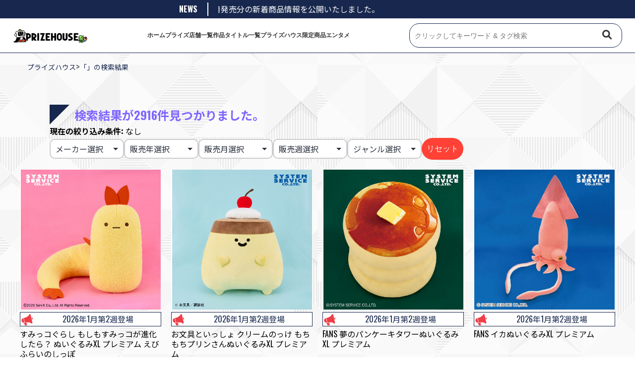

--- FILE ---
content_type: text/html; charset=UTF-8
request_url: https://prize-house.com/category/prize-list/system-service/?s=
body_size: 12845
content:
<!doctype html>
<html lang="ja" >

<head>
    <script async src="https://www.googletagmanager.com/gtag/js?id=G-04ZSCHP9X3"></script>
    <script>
    window.dataLayer = window.dataLayer || [];

    function gtag() {
        dataLayer.push(arguments);
    }
    gtag('js', new Date());
    gtag('config', 'G-04ZSCHP9X3');
    </script>

    <meta charset="UTF-8" />
    <meta name="viewport" content="width=device-width, initial-scale=1" />
    <link rel="stylesheet" type="text/css" href="//cdn.jsdelivr.net/npm/slick-carousel@1.8.1/slick/slick.css" />

    <title>&#8220;&#8221; の検索結果 &#8211; プライズハウス</title>
<script>
const themeUrl = "https://prize-house.com/wp-content/themes/twentytwentyone";
</script>
<meta name='robots' content='noindex, follow, max-image-preview:large' />
<link rel='dns-prefetch' href='//cdn.jsdelivr.net' />
<link rel='dns-prefetch' href='//cdnjs.cloudflare.com' />
<link rel="alternate" type="application/rss+xml" title="プライズハウス &raquo; フィード" href="https://prize-house.com/feed" />
<link rel="alternate" type="application/rss+xml" title="プライズハウス &raquo; コメントフィード" href="https://prize-house.com/comments/feed" />
<link rel="alternate" type="application/rss+xml" title="プライズハウス &raquo; システムサービス カテゴリーのフィード" href="https://prize-house.com/category/prize-list/system-service/feed" />
<style id='wp-img-auto-sizes-contain-inline-css'>
img:is([sizes=auto i],[sizes^="auto," i]){contain-intrinsic-size:3000px 1500px}
/*# sourceURL=wp-img-auto-sizes-contain-inline-css */
</style>
<style id='wp-emoji-styles-inline-css'>

	img.wp-smiley, img.emoji {
		display: inline !important;
		border: none !important;
		box-shadow: none !important;
		height: 1em !important;
		width: 1em !important;
		margin: 0 0.07em !important;
		vertical-align: -0.1em !important;
		background: none !important;
		padding: 0 !important;
	}
/*# sourceURL=wp-emoji-styles-inline-css */
</style>
<style id='wp-block-library-inline-css'>
:root{--wp-block-synced-color:#7a00df;--wp-block-synced-color--rgb:122,0,223;--wp-bound-block-color:var(--wp-block-synced-color);--wp-editor-canvas-background:#ddd;--wp-admin-theme-color:#007cba;--wp-admin-theme-color--rgb:0,124,186;--wp-admin-theme-color-darker-10:#006ba1;--wp-admin-theme-color-darker-10--rgb:0,107,160.5;--wp-admin-theme-color-darker-20:#005a87;--wp-admin-theme-color-darker-20--rgb:0,90,135;--wp-admin-border-width-focus:2px}@media (min-resolution:192dpi){:root{--wp-admin-border-width-focus:1.5px}}.wp-element-button{cursor:pointer}:root .has-very-light-gray-background-color{background-color:#eee}:root .has-very-dark-gray-background-color{background-color:#313131}:root .has-very-light-gray-color{color:#eee}:root .has-very-dark-gray-color{color:#313131}:root .has-vivid-green-cyan-to-vivid-cyan-blue-gradient-background{background:linear-gradient(135deg,#00d084,#0693e3)}:root .has-purple-crush-gradient-background{background:linear-gradient(135deg,#34e2e4,#4721fb 50%,#ab1dfe)}:root .has-hazy-dawn-gradient-background{background:linear-gradient(135deg,#faaca8,#dad0ec)}:root .has-subdued-olive-gradient-background{background:linear-gradient(135deg,#fafae1,#67a671)}:root .has-atomic-cream-gradient-background{background:linear-gradient(135deg,#fdd79a,#004a59)}:root .has-nightshade-gradient-background{background:linear-gradient(135deg,#330968,#31cdcf)}:root .has-midnight-gradient-background{background:linear-gradient(135deg,#020381,#2874fc)}:root{--wp--preset--font-size--normal:16px;--wp--preset--font-size--huge:42px}.has-regular-font-size{font-size:1em}.has-larger-font-size{font-size:2.625em}.has-normal-font-size{font-size:var(--wp--preset--font-size--normal)}.has-huge-font-size{font-size:var(--wp--preset--font-size--huge)}.has-text-align-center{text-align:center}.has-text-align-left{text-align:left}.has-text-align-right{text-align:right}.has-fit-text{white-space:nowrap!important}#end-resizable-editor-section{display:none}.aligncenter{clear:both}.items-justified-left{justify-content:flex-start}.items-justified-center{justify-content:center}.items-justified-right{justify-content:flex-end}.items-justified-space-between{justify-content:space-between}.screen-reader-text{border:0;clip-path:inset(50%);height:1px;margin:-1px;overflow:hidden;padding:0;position:absolute;width:1px;word-wrap:normal!important}.screen-reader-text:focus{background-color:#ddd;clip-path:none;color:#444;display:block;font-size:1em;height:auto;left:5px;line-height:normal;padding:15px 23px 14px;text-decoration:none;top:5px;width:auto;z-index:100000}html :where(.has-border-color){border-style:solid}html :where([style*=border-top-color]){border-top-style:solid}html :where([style*=border-right-color]){border-right-style:solid}html :where([style*=border-bottom-color]){border-bottom-style:solid}html :where([style*=border-left-color]){border-left-style:solid}html :where([style*=border-width]){border-style:solid}html :where([style*=border-top-width]){border-top-style:solid}html :where([style*=border-right-width]){border-right-style:solid}html :where([style*=border-bottom-width]){border-bottom-style:solid}html :where([style*=border-left-width]){border-left-style:solid}html :where(img[class*=wp-image-]){height:auto;max-width:100%}:where(figure){margin:0 0 1em}html :where(.is-position-sticky){--wp-admin--admin-bar--position-offset:var(--wp-admin--admin-bar--height,0px)}@media screen and (max-width:600px){html :where(.is-position-sticky){--wp-admin--admin-bar--position-offset:0px}}

/*# sourceURL=wp-block-library-inline-css */
</style><style id='global-styles-inline-css'>
:root{--wp--preset--aspect-ratio--square: 1;--wp--preset--aspect-ratio--4-3: 4/3;--wp--preset--aspect-ratio--3-4: 3/4;--wp--preset--aspect-ratio--3-2: 3/2;--wp--preset--aspect-ratio--2-3: 2/3;--wp--preset--aspect-ratio--16-9: 16/9;--wp--preset--aspect-ratio--9-16: 9/16;--wp--preset--color--black: #000000;--wp--preset--color--cyan-bluish-gray: #abb8c3;--wp--preset--color--white: #FFFFFF;--wp--preset--color--pale-pink: #f78da7;--wp--preset--color--vivid-red: #cf2e2e;--wp--preset--color--luminous-vivid-orange: #ff6900;--wp--preset--color--luminous-vivid-amber: #fcb900;--wp--preset--color--light-green-cyan: #7bdcb5;--wp--preset--color--vivid-green-cyan: #00d084;--wp--preset--color--pale-cyan-blue: #8ed1fc;--wp--preset--color--vivid-cyan-blue: #0693e3;--wp--preset--color--vivid-purple: #9b51e0;--wp--preset--color--dark-gray: #28303D;--wp--preset--color--gray: #39414D;--wp--preset--color--green: #D1E4DD;--wp--preset--color--blue: #D1DFE4;--wp--preset--color--purple: #D1D1E4;--wp--preset--color--red: #E4D1D1;--wp--preset--color--orange: #E4DAD1;--wp--preset--color--yellow: #EEEADD;--wp--preset--gradient--vivid-cyan-blue-to-vivid-purple: linear-gradient(135deg,rgb(6,147,227) 0%,rgb(155,81,224) 100%);--wp--preset--gradient--light-green-cyan-to-vivid-green-cyan: linear-gradient(135deg,rgb(122,220,180) 0%,rgb(0,208,130) 100%);--wp--preset--gradient--luminous-vivid-amber-to-luminous-vivid-orange: linear-gradient(135deg,rgb(252,185,0) 0%,rgb(255,105,0) 100%);--wp--preset--gradient--luminous-vivid-orange-to-vivid-red: linear-gradient(135deg,rgb(255,105,0) 0%,rgb(207,46,46) 100%);--wp--preset--gradient--very-light-gray-to-cyan-bluish-gray: linear-gradient(135deg,rgb(238,238,238) 0%,rgb(169,184,195) 100%);--wp--preset--gradient--cool-to-warm-spectrum: linear-gradient(135deg,rgb(74,234,220) 0%,rgb(151,120,209) 20%,rgb(207,42,186) 40%,rgb(238,44,130) 60%,rgb(251,105,98) 80%,rgb(254,248,76) 100%);--wp--preset--gradient--blush-light-purple: linear-gradient(135deg,rgb(255,206,236) 0%,rgb(152,150,240) 100%);--wp--preset--gradient--blush-bordeaux: linear-gradient(135deg,rgb(254,205,165) 0%,rgb(254,45,45) 50%,rgb(107,0,62) 100%);--wp--preset--gradient--luminous-dusk: linear-gradient(135deg,rgb(255,203,112) 0%,rgb(199,81,192) 50%,rgb(65,88,208) 100%);--wp--preset--gradient--pale-ocean: linear-gradient(135deg,rgb(255,245,203) 0%,rgb(182,227,212) 50%,rgb(51,167,181) 100%);--wp--preset--gradient--electric-grass: linear-gradient(135deg,rgb(202,248,128) 0%,rgb(113,206,126) 100%);--wp--preset--gradient--midnight: linear-gradient(135deg,rgb(2,3,129) 0%,rgb(40,116,252) 100%);--wp--preset--gradient--purple-to-yellow: linear-gradient(160deg, #D1D1E4 0%, #EEEADD 100%);--wp--preset--gradient--yellow-to-purple: linear-gradient(160deg, #EEEADD 0%, #D1D1E4 100%);--wp--preset--gradient--green-to-yellow: linear-gradient(160deg, #D1E4DD 0%, #EEEADD 100%);--wp--preset--gradient--yellow-to-green: linear-gradient(160deg, #EEEADD 0%, #D1E4DD 100%);--wp--preset--gradient--red-to-yellow: linear-gradient(160deg, #E4D1D1 0%, #EEEADD 100%);--wp--preset--gradient--yellow-to-red: linear-gradient(160deg, #EEEADD 0%, #E4D1D1 100%);--wp--preset--gradient--purple-to-red: linear-gradient(160deg, #D1D1E4 0%, #E4D1D1 100%);--wp--preset--gradient--red-to-purple: linear-gradient(160deg, #E4D1D1 0%, #D1D1E4 100%);--wp--preset--font-size--small: 18px;--wp--preset--font-size--medium: 20px;--wp--preset--font-size--large: 24px;--wp--preset--font-size--x-large: 42px;--wp--preset--font-size--extra-small: 16px;--wp--preset--font-size--normal: 20px;--wp--preset--font-size--extra-large: 40px;--wp--preset--font-size--huge: 96px;--wp--preset--font-size--gigantic: 144px;--wp--preset--spacing--20: 0.44rem;--wp--preset--spacing--30: 0.67rem;--wp--preset--spacing--40: 1rem;--wp--preset--spacing--50: 1.5rem;--wp--preset--spacing--60: 2.25rem;--wp--preset--spacing--70: 3.38rem;--wp--preset--spacing--80: 5.06rem;--wp--preset--shadow--natural: 6px 6px 9px rgba(0, 0, 0, 0.2);--wp--preset--shadow--deep: 12px 12px 50px rgba(0, 0, 0, 0.4);--wp--preset--shadow--sharp: 6px 6px 0px rgba(0, 0, 0, 0.2);--wp--preset--shadow--outlined: 6px 6px 0px -3px rgb(255, 255, 255), 6px 6px rgb(0, 0, 0);--wp--preset--shadow--crisp: 6px 6px 0px rgb(0, 0, 0);}:where(.is-layout-flex){gap: 0.5em;}:where(.is-layout-grid){gap: 0.5em;}body .is-layout-flex{display: flex;}.is-layout-flex{flex-wrap: wrap;align-items: center;}.is-layout-flex > :is(*, div){margin: 0;}body .is-layout-grid{display: grid;}.is-layout-grid > :is(*, div){margin: 0;}:where(.wp-block-columns.is-layout-flex){gap: 2em;}:where(.wp-block-columns.is-layout-grid){gap: 2em;}:where(.wp-block-post-template.is-layout-flex){gap: 1.25em;}:where(.wp-block-post-template.is-layout-grid){gap: 1.25em;}.has-black-color{color: var(--wp--preset--color--black) !important;}.has-cyan-bluish-gray-color{color: var(--wp--preset--color--cyan-bluish-gray) !important;}.has-white-color{color: var(--wp--preset--color--white) !important;}.has-pale-pink-color{color: var(--wp--preset--color--pale-pink) !important;}.has-vivid-red-color{color: var(--wp--preset--color--vivid-red) !important;}.has-luminous-vivid-orange-color{color: var(--wp--preset--color--luminous-vivid-orange) !important;}.has-luminous-vivid-amber-color{color: var(--wp--preset--color--luminous-vivid-amber) !important;}.has-light-green-cyan-color{color: var(--wp--preset--color--light-green-cyan) !important;}.has-vivid-green-cyan-color{color: var(--wp--preset--color--vivid-green-cyan) !important;}.has-pale-cyan-blue-color{color: var(--wp--preset--color--pale-cyan-blue) !important;}.has-vivid-cyan-blue-color{color: var(--wp--preset--color--vivid-cyan-blue) !important;}.has-vivid-purple-color{color: var(--wp--preset--color--vivid-purple) !important;}.has-black-background-color{background-color: var(--wp--preset--color--black) !important;}.has-cyan-bluish-gray-background-color{background-color: var(--wp--preset--color--cyan-bluish-gray) !important;}.has-white-background-color{background-color: var(--wp--preset--color--white) !important;}.has-pale-pink-background-color{background-color: var(--wp--preset--color--pale-pink) !important;}.has-vivid-red-background-color{background-color: var(--wp--preset--color--vivid-red) !important;}.has-luminous-vivid-orange-background-color{background-color: var(--wp--preset--color--luminous-vivid-orange) !important;}.has-luminous-vivid-amber-background-color{background-color: var(--wp--preset--color--luminous-vivid-amber) !important;}.has-light-green-cyan-background-color{background-color: var(--wp--preset--color--light-green-cyan) !important;}.has-vivid-green-cyan-background-color{background-color: var(--wp--preset--color--vivid-green-cyan) !important;}.has-pale-cyan-blue-background-color{background-color: var(--wp--preset--color--pale-cyan-blue) !important;}.has-vivid-cyan-blue-background-color{background-color: var(--wp--preset--color--vivid-cyan-blue) !important;}.has-vivid-purple-background-color{background-color: var(--wp--preset--color--vivid-purple) !important;}.has-black-border-color{border-color: var(--wp--preset--color--black) !important;}.has-cyan-bluish-gray-border-color{border-color: var(--wp--preset--color--cyan-bluish-gray) !important;}.has-white-border-color{border-color: var(--wp--preset--color--white) !important;}.has-pale-pink-border-color{border-color: var(--wp--preset--color--pale-pink) !important;}.has-vivid-red-border-color{border-color: var(--wp--preset--color--vivid-red) !important;}.has-luminous-vivid-orange-border-color{border-color: var(--wp--preset--color--luminous-vivid-orange) !important;}.has-luminous-vivid-amber-border-color{border-color: var(--wp--preset--color--luminous-vivid-amber) !important;}.has-light-green-cyan-border-color{border-color: var(--wp--preset--color--light-green-cyan) !important;}.has-vivid-green-cyan-border-color{border-color: var(--wp--preset--color--vivid-green-cyan) !important;}.has-pale-cyan-blue-border-color{border-color: var(--wp--preset--color--pale-cyan-blue) !important;}.has-vivid-cyan-blue-border-color{border-color: var(--wp--preset--color--vivid-cyan-blue) !important;}.has-vivid-purple-border-color{border-color: var(--wp--preset--color--vivid-purple) !important;}.has-vivid-cyan-blue-to-vivid-purple-gradient-background{background: var(--wp--preset--gradient--vivid-cyan-blue-to-vivid-purple) !important;}.has-light-green-cyan-to-vivid-green-cyan-gradient-background{background: var(--wp--preset--gradient--light-green-cyan-to-vivid-green-cyan) !important;}.has-luminous-vivid-amber-to-luminous-vivid-orange-gradient-background{background: var(--wp--preset--gradient--luminous-vivid-amber-to-luminous-vivid-orange) !important;}.has-luminous-vivid-orange-to-vivid-red-gradient-background{background: var(--wp--preset--gradient--luminous-vivid-orange-to-vivid-red) !important;}.has-very-light-gray-to-cyan-bluish-gray-gradient-background{background: var(--wp--preset--gradient--very-light-gray-to-cyan-bluish-gray) !important;}.has-cool-to-warm-spectrum-gradient-background{background: var(--wp--preset--gradient--cool-to-warm-spectrum) !important;}.has-blush-light-purple-gradient-background{background: var(--wp--preset--gradient--blush-light-purple) !important;}.has-blush-bordeaux-gradient-background{background: var(--wp--preset--gradient--blush-bordeaux) !important;}.has-luminous-dusk-gradient-background{background: var(--wp--preset--gradient--luminous-dusk) !important;}.has-pale-ocean-gradient-background{background: var(--wp--preset--gradient--pale-ocean) !important;}.has-electric-grass-gradient-background{background: var(--wp--preset--gradient--electric-grass) !important;}.has-midnight-gradient-background{background: var(--wp--preset--gradient--midnight) !important;}.has-small-font-size{font-size: var(--wp--preset--font-size--small) !important;}.has-medium-font-size{font-size: var(--wp--preset--font-size--medium) !important;}.has-large-font-size{font-size: var(--wp--preset--font-size--large) !important;}.has-x-large-font-size{font-size: var(--wp--preset--font-size--x-large) !important;}
/*# sourceURL=global-styles-inline-css */
</style>

<style id='classic-theme-styles-inline-css'>
/*! This file is auto-generated */
.wp-block-button__link{color:#fff;background-color:#32373c;border-radius:9999px;box-shadow:none;text-decoration:none;padding:calc(.667em + 2px) calc(1.333em + 2px);font-size:1.125em}.wp-block-file__button{background:#32373c;color:#fff;text-decoration:none}
/*# sourceURL=/wp-includes/css/classic-themes.min.css */
</style>
<link rel='stylesheet' id='hamburger.css-css' href='https://prize-house.com/wp-content/plugins/wp-responsive-menu/assets/css/wpr-hamburger.css?ver=3.1.8' media='all' />
<link rel='stylesheet' id='wprmenu.css-css' href='https://prize-house.com/wp-content/plugins/wp-responsive-menu/assets/css/wprmenu.css?ver=3.1.8' media='all' />
<style id='wprmenu.css-inline-css'>
@media only screen and ( max-width: 768px ) {html body div.wprm-wrapper {overflow: scroll;}#wprmenu_bar {background-image: url();background-size: cover ;background-repeat: repeat;}#wprmenu_bar {background-color: #c92c2c;}html body div#mg-wprm-wrap .wpr_submit .icon.icon-search {color: #ffffff;}#wprmenu_bar .menu_title,#wprmenu_bar .wprmenu_icon_menu,#wprmenu_bar .menu_title a {color: #ffffff;}#wprmenu_bar .menu_title a {font-size: 20px;font-weight: normal;}#mg-wprm-wrap li.menu-item a {font-size: 15px;text-transform: uppercase;font-weight: normal;}#mg-wprm-wrap li.menu-item-has-children ul.sub-menu a {font-size: 15px;text-transform: uppercase;font-weight: normal;}#mg-wprm-wrap li.current-menu-item > a {background: #d53f3f;}#mg-wprm-wrap li.current-menu-item > a,#mg-wprm-wrap li.current-menu-item span.wprmenu_icon{color: #ffffff !important;}#mg-wprm-wrap {background-color: #c82d2d;}.cbp-spmenu-push-toright,.cbp-spmenu-push-toright .mm-slideout {left: 80% ;}.cbp-spmenu-push-toleft {left: -80% ;}#mg-wprm-wrap.cbp-spmenu-right,#mg-wprm-wrap.cbp-spmenu-left,#mg-wprm-wrap.cbp-spmenu-right.custom,#mg-wprm-wrap.cbp-spmenu-left.custom,.cbp-spmenu-vertical {width: 80%;max-width: 400px;}#mg-wprm-wrap ul#wprmenu_menu_ul li.menu-item a,div#mg-wprm-wrap ul li span.wprmenu_icon {color: #ffffff;}#mg-wprm-wrap ul#wprmenu_menu_ul li.menu-item:valid ~ a{color: #ffffff;}#mg-wprm-wrap ul#wprmenu_menu_ul li.menu-item a:hover {background: #d53f3f;color: #ffffff !important;}div#mg-wprm-wrap ul>li:hover>span.wprmenu_icon {color: #ffffff !important;}.wprmenu_bar .hamburger-inner,.wprmenu_bar .hamburger-inner::before,.wprmenu_bar .hamburger-inner::after {background: #ffffff;}.wprmenu_bar .hamburger:hover .hamburger-inner,.wprmenu_bar .hamburger:hover .hamburger-inner::before,.wprmenu_bar .hamburger:hover .hamburger-inner::after {background: #ffffff;}div.wprmenu_bar div.hamburger{padding-right: 6px !important;}#wprmenu_menu.left {width:80%;left: -80%;right: auto;}#wprmenu_menu.right {width:80%;right: -80%;left: auto;}html body div#wprmenu_bar {height : 42px;}#mg-wprm-wrap.cbp-spmenu-left,#mg-wprm-wrap.cbp-spmenu-right,#mg-widgetmenu-wrap.cbp-spmenu-widget-left,#mg-widgetmenu-wrap.cbp-spmenu-widget-right {top: 42px !important;}.wprmenu_bar .hamburger {float: left;}.wprmenu_bar #custom_menu_icon.hamburger {top: px;left: px;float: left !important;background-color: #cccccc;}.global_menu_box{ display: none !important; }.wpr_custom_menu #custom_menu_icon {display: block;}html { padding-top: 42px !important; }#wprmenu_bar,#mg-wprm-wrap { display: block; }div#wpadminbar { position: fixed; }}
/*# sourceURL=wprmenu.css-inline-css */
</style>
<link rel='stylesheet' id='wpr_icons-css' href='https://prize-house.com/wp-content/plugins/wp-responsive-menu/inc/assets/icons/wpr-icons.css?ver=3.1.8' media='all' />
<link rel='stylesheet' id='twenty-twenty-one-style-css' href='https://prize-house.com/wp-content/themes/twentytwentyone/style.css?ver=1.4' media='all' />
<style id='twenty-twenty-one-style-inline-css'>
body,input,textarea,button,.button,.faux-button,.wp-block-button__link,.wp-block-file__button,.has-drop-cap:not(:focus)::first-letter,.has-drop-cap:not(:focus)::first-letter,.entry-content .wp-block-archives,.entry-content .wp-block-categories,.entry-content .wp-block-cover-image,.entry-content .wp-block-latest-comments,.entry-content .wp-block-latest-posts,.entry-content .wp-block-pullquote,.entry-content .wp-block-quote.is-large,.entry-content .wp-block-quote.is-style-large,.entry-content .wp-block-archives *,.entry-content .wp-block-categories *,.entry-content .wp-block-latest-posts *,.entry-content .wp-block-latest-comments *,.entry-content p,.entry-content ol,.entry-content ul,.entry-content dl,.entry-content dt,.entry-content cite,.entry-content figcaption,.entry-content .wp-caption-text,.comment-content p,.comment-content ol,.comment-content ul,.comment-content dl,.comment-content dt,.comment-content cite,.comment-content figcaption,.comment-content .wp-caption-text,.widget_text p,.widget_text ol,.widget_text ul,.widget_text dl,.widget_text dt,.widget-content .rssSummary,.widget-content cite,.widget-content figcaption,.widget-content .wp-caption-text { font-family: sans-serif; }
:root{--global--color-background: #ffffff;--global--color-primary: #000;--global--color-secondary: #000;--button--color-background: #000;--button--color-text-hover: #000;}
/*# sourceURL=twenty-twenty-one-style-inline-css */
</style>
<link rel='stylesheet' id='twenty-twenty-one-print-style-css' href='https://prize-house.com/wp-content/themes/twentytwentyone/assets/css/print.css?ver=1.4' media='print' />
<link rel='stylesheet' id='font-awesome-css' href='https://cdnjs.cloudflare.com/ajax/libs/font-awesome/6.0.0-beta3/css/all.min.css?ver=6.9' media='all' />
<link rel='stylesheet' id='swiper-css-css' href='https://cdn.jsdelivr.net/npm/swiper@11/swiper-bundle.min.css?ver=6.9' media='all' />
<script src="https://prize-house.com/wp-includes/js/jquery/jquery.min.js?ver=3.7.1" id="jquery-core-js"></script>
<script src="https://prize-house.com/wp-includes/js/jquery/jquery-migrate.min.js?ver=3.4.1" id="jquery-migrate-js"></script>
<script src="https://prize-house.com/wp-content/plugins/wp-responsive-menu/assets/js/modernizr.custom.js?ver=3.1.8" id="modernizr-js"></script>
<script src="https://prize-house.com/wp-content/plugins/wp-responsive-menu/assets/js/touchSwipe.js?ver=3.1.8" id="touchSwipe-js"></script>
<script id="wprmenu.js-js-extra">
var wprmenu = {"zooming":"","from_width":"768","push_width":"400","menu_width":"80","parent_click":"","swipe":"","enable_overlay":""};
//# sourceURL=wprmenu.js-js-extra
</script>
<script src="https://prize-house.com/wp-content/plugins/wp-responsive-menu/assets/js/wprmenu.js?ver=3.1.8" id="wprmenu.js-js"></script>
<link rel="https://api.w.org/" href="https://prize-house.com/wp-json/" /><link rel="alternate" title="JSON" type="application/json" href="https://prize-house.com/wp-json/wp/v2/categories/28" /><link rel="EditURI" type="application/rsd+xml" title="RSD" href="https://prize-house.com/xmlrpc.php?rsd" />
<meta name="generator" content="WordPress 6.9" />
<style id="custom-background-css">
body.custom-background { background-color: #ffffff; }
</style>
			<style id="wp-custom-css">
			h2.entry-title{
	color:#f00;
}		</style>
		    <link rel="stylesheet" href="/wp-content/themes/twentytwentyone/main.css?t=20250826">
    <link href="https://api.fontshare.com/css?f[]=satoshi@900&display=swap" rel="stylesheet">
    <link rel="shortcut icon" href="/wp-content/themes/twentytwentyone/assets/images/favicon.ico">
</head>

<body class="archive search search-results category category-system-service category-28 custom-background wp-custom-logo wp-embed-responsive wp-theme-twentytwentyone is-light-theme has-background-white no-js hfeed has-main-navigation no-widgets">
        <div id="page" class="site">
        <a class="skip-link screen-reader-text"
            href="#content">コンテンツへスキップ</a>


        
<header id="masthead" class="site-header has-logo has-menu" role="banner">
        <div class="news__area">
        <div class="news__section">
            <div class="section__title">NEWS</div>
            <div class="news__contents">
                <div class="news__track" aria-label="最新ニュース">
                    <div class="news__item">
                        2026/12/01                        1月発売分の新着商品情報を公開いたしました。
                    </div>
                </div>
            </div>
        </div>
    </div>
        <div class="top-header">
        

<div class="site-branding">

        <div class="site-logo">
        <a href="https://prize-house.com/"
            aria-label="ホーム">
            <a href="https://prize-house.com/" class="custom-logo-link" rel="home"><img width="600" height="111" src="https://prize-house.com/wp-content/uploads/2025/03/cropped-cropped-logo-1.png" class="custom-logo" alt="プライズハウス" decoding="async" fetchpriority="high" srcset="https://prize-house.com/wp-content/uploads/2025/03/cropped-cropped-logo-1.png 600w, https://prize-house.com/wp-content/uploads/2025/03/cropped-cropped-logo-1-300x56.png 300w" sizes="(max-width: 600px) 100vw, 600px" /></a>        </a>
    </div>
    
            <p class="screen-reader-text"><a
            href="https://prize-house.com/">プライズハウス</a></p>
        
    </div><!-- .site-branding -->        <nav id="site-navigation" class="primary-navigation" role="navigation"
    aria-label="メインメニュー">
    <div class="primary-menu-container"><ul id="primary-menu-list" class="menu-wrapper"><li id="menu-item-32" class="menu-item menu-item-type-custom menu-item-object-custom menu-item-32"><a href="/">ホーム</a></li>
<li id="menu-item-62" class="menu-item menu-item-type-taxonomy menu-item-object-category current-category-ancestor menu-item-62"><a href="https://prize-house.com/category/prize-list">プライズ</a></li>
<li id="menu-item-84988" class="menu-item menu-item-type-post_type menu-item-object-page menu-item-84988"><a href="https://prize-house.com/store-list">店舗一覧</a></li>
<li id="menu-item-66241" class="menu-item menu-item-type-post_type menu-item-object-page menu-item-66241"><a href="https://prize-house.com/product_list">作品タイトル一覧</a></li>
<li id="menu-item-61" class="menu-item menu-item-type-taxonomy menu-item-object-category menu-item-61"><a href="https://prize-house.com/category/prize-house-original">プライズハウス限定商品</a></li>
<li id="menu-item-66240" class="menu-item menu-item-type-post_type menu-item-object-page menu-item-66240"><a href="https://prize-house.com/entertainment">エンタメ</a></li>
</ul></div></nav><!-- #site-navigation -->
        
<!--div id="wrap">
  <form action="" autocomplete="on" role="search"  method="get" class="search-form" action="https://prize-house.com/">
  <input placeholder="キーワード" type="search" id="search-form-1" class="search-field" value="" name="s" >
  <input id="search_submit" class="search-submit" value="検索" type="submit">
  </form>
</div-->

<!-- モーダルウィンドウを表示するためのロジック -->
<!-- <div id="wrap">
    <input id="search_submit" class="search-submit pc" placeholder="クリックしてキーワード & タグ検索" onclick="toggleModal()">
    <input id="search_submit" class="search-submit sp" type="submit" onclick="toggleModal()">
</div> -->

<!-- 新しく作成したサジェスト機能のある検索フォーム -->
<div style="position: relative;">
    <form id="real-time-search-form" action="https://prize-house.com/" method="get">
        <input id="real-time-search-input" class="pc" type="text" name="s" placeholder="クリックしてキーワード & タグ検索">
        <button id="search_icon" class="" type="submit">
            <i class="fas fa-search"></i>
        </button>
        <button id="close_icon" class="sp" type="button" style="display: none;">
            <i class="fas fa-times"></i>
        </button>
    </form>
    <div id="search-results"></div>
</div>    </div>


</header><!-- #masthead -->
        <div id="content" class="site-content">
            <div id="primary" class="content-area">
                                <nav class="breadcrumb" aria-label="breadcrumb">
                    <span property="itemListElement" typeof="ListItem"><a property="item" typeof="WebPage" title="プライズハウスへ移動する" href="https://prize-house.com" class="home" ><span property="name">プライズハウス</span></a><meta property="position" content="1"></span> &gt; <span class="search current-item">「」の検索結果</span>                </nav>
                                
                                <main id="main" class="site-main" role="main">
<header id="search" class="page-header alignwide">
    <div class="category-group">
        <h2 class="category__pageTitle"></h2>
        <div class="article__number">
            検索結果が2916件見つかりました。        </div>

            </div>

    <!-- テンプレートで呼び出す処理をfunctions.phpにまとめて絞り込み処理を簡潔に管理 -->
    <div class="filter-conditions"><strong>現在の絞り込み条件:</strong> なし</div>

    <!-- 使う側のセレクトボックス -->
    <div class="select-box">


        <!-- メーカー選択 -->
        <div class="select">
            <select name="manufacturer" onChange="location.href='' + this.value">
                <option value="?s=">メーカー選択</option>
                <option value='?s=&manufacturer=eicoh'>エイコー</option><option value='?s=&manufacturer=elcoco'>エルココ</option><option value='?s=&manufacturer=konami'>コナミ</option><option value='?s=&manufacturer=system-service'>システムサービス</option><option value='?s=&manufacturer=sega'>セガ</option><option value='?s=&manufacturer=taito'>タイトー</option><option value='?s=&manufacturer=banpresto'>バンダイナムコ</option><option value='?s=&manufacturer=furyu'>フリュー</option>            </select>
        </div>

        <!-- 年選択 -->
        <div class="select">
            <select name="sale_year" onChange="location.href='' + this.value">
                <option value="?s=">販売年選択</option>
                <option value='?s=+2020%E5%B9%B4'>2020年</option><option value='?s=+2021%E5%B9%B4'>2021年</option><option value='?s=+2022%E5%B9%B4'>2022年</option><option value='?s=+2023%E5%B9%B4'>2023年</option><option value='?s=+2024%E5%B9%B4'>2024年</option><option value='?s=+2025%E5%B9%B4'>2025年</option>            </select>
        </div>

        <!-- 月選択 -->
        <div class="select">
            <select name="sale_month" onChange="location.href='' + this.value">
                <option value="?s=">販売月選択</option>
                <option value='?s=+1%E6%9C%88'>1月</option><option value='?s=+2%E6%9C%88'>2月</option><option value='?s=+3%E6%9C%88'>3月</option><option value='?s=+4%E6%9C%88'>4月</option><option value='?s=+5%E6%9C%88'>5月</option><option value='?s=+6%E6%9C%88'>6月</option><option value='?s=+7%E6%9C%88'>7月</option><option value='?s=+8%E6%9C%88'>8月</option><option value='?s=+9%E6%9C%88'>9月</option><option value='?s=+10%E6%9C%88'>10月</option><option value='?s=+11%E6%9C%88'>11月</option><option value='?s=+12%E6%9C%88'>12月</option>            </select>
        </div>

        <!-- 週選択 -->
        <div class="select">
            <select name="sale_week" onChange="location.href='' + this.value">
                <option value="?s=">販売週選択</option>
                <option value='?s=+%E7%AC%AC1%E9%80%B1'>第1週</option><option value='?s=+%E7%AC%AC2%E9%80%B1'>第2週</option><option value='?s=+%E7%AC%AC3%E9%80%B1'>第3週</option><option value='?s=+%E7%AC%AC4%E9%80%B1'>第4週</option><option value='?s=+%E7%AC%AC5%E9%80%B1'>第5週</option>            </select>
        </div>
        <!-- ジャンル選択 -->
        <div class="select">
            <select name="genre" onChange="location.href='' + this.value">
                <option value="?s=">ジャンル選択</option>
                <option value='?s=&genre=5'>電子機器</option><option value='?s=&genre=11'>缶バッチ</option><option value='?s=&genre=13'>生活雑貨</option><option value='?s=&genre=12'>収納ケース</option><option value='?s=&genre=7'>マスコット</option><option value='?s=&genre=1'>フィギュア</option><option value='?s=&genre=10'>バック</option><option value='?s=&genre=2'>ぬいぐるみ</option><option value='?s=&genre=8'>タオル</option><option value='?s=&genre=9'>キーホルダー</option><option value='?s=&genre=14'>おもちゃ</option>            </select>
        </div>
        <button id="resetFilters" class="reset-button">リセット</button>
    </div>

</header><!-- .page-header -->

<div class="article__list">
    <div class="article__contents">
<article id="post-121156" class="post-121156 post type-post status-publish format-standard hentry category-genre category-454 category-prize-list category-system-service prefecture-480 prefecture-482 prefecture-483 prefecture-270 prefecture-283 prefecture-289 prefecture-323 prefecture-324 prefecture-326 prefecture-327 prefecture-337 prefecture-304 entry">

	<a href="https://prize-house.com/prize-list/121156">
		<div class="entry__content">
			<figure class="content__img">
											    <img src="https://prize-house.com/wp-content/uploads/2025/12/prize_img_87778_1.jpg">							</figure>
			<p class="content__saleWeek">
				2026年1月第2週登場			</p>

			<p class="content__title">すみっコぐらし もしもすみっコが進化したら？ ぬいぐるみXL プレミアム えびふらいのしっぽ</p>


		</div><!-- .entry-content -->

	</a>

</article><!-- #post-121156 -->
</div><div class="article__contents">
<article id="post-121159" class="post-121159 post type-post status-publish format-standard hentry category-genre category-454 category-prize-list category-system-service prefecture-392 prefecture-434 prefecture-445 prefecture-470 prefecture-480 prefecture-270 prefecture-289 prefecture-293 prefecture-323 prefecture-324 prefecture-326 prefecture-327 prefecture-294 prefecture-325 entry">

	<a href="https://prize-house.com/prize-list/121159">
		<div class="entry__content">
			<figure class="content__img">
											    <img src="https://prize-house.com/wp-content/uploads/2025/12/prize_img_87777_1.jpg">							</figure>
			<p class="content__saleWeek">
				2026年1月第2週登場			</p>

			<p class="content__title">お文具といっしょ クリームのっけ もちもちプリンさんぬいぐるみXL プレミアム</p>


		</div><!-- .entry-content -->

	</a>

</article><!-- #post-121159 -->
</div><div class="article__contents">
<article id="post-121162" class="post-121162 post type-post status-publish format-standard hentry category-genre category-454 category-prize-list category-system-service prefecture-424 prefecture-434 prefecture-469 prefecture-470 prefecture-480 prefecture-270 prefecture-282 prefecture-289 prefecture-293 prefecture-323 prefecture-324 prefecture-326 prefecture-327 prefecture-336 prefecture-337 prefecture-294 prefecture-325 prefecture-303 entry">

	<a href="https://prize-house.com/prize-list/121162">
		<div class="entry__content">
			<figure class="content__img">
											    <img src="https://prize-house.com/wp-content/uploads/2025/12/prize_img_87776_1.jpg">							</figure>
			<p class="content__saleWeek">
				2026年1月第2週登場			</p>

			<p class="content__title">FANS 夢のパンケーキタワーぬいぐるみXL プレミアム</p>


		</div><!-- .entry-content -->

	</a>

</article><!-- #post-121162 -->
</div><div class="article__contents">
<article id="post-121165" class="post-121165 post type-post status-publish format-standard hentry category-genre category-454 category-prize-list category-system-service prefecture-417 prefecture-480 prefecture-273 prefecture-282 prefecture-283 prefecture-323 prefecture-324 prefecture-326 prefecture-327 entry">

	<a href="https://prize-house.com/prize-list/121165">
		<div class="entry__content">
			<figure class="content__img">
											    <img src="https://prize-house.com/wp-content/uploads/2025/12/prize_img_87775_1.jpg">							</figure>
			<p class="content__saleWeek">
				2026年1月第2週登場			</p>

			<p class="content__title">FANS イカぬいぐるみXL プレミアム</p>


		</div><!-- .entry-content -->

	</a>

</article><!-- #post-121165 -->
</div><div class="article__contents">
<article id="post-121168" class="post-121168 post type-post status-publish format-standard hentry category-prize-list category-system-service prefecture-424 prefecture-427 prefecture-437 prefecture-448 prefecture-463 prefecture-470 prefecture-480 prefecture-270 prefecture-273 prefecture-275 prefecture-283 prefecture-290 prefecture-293 prefecture-295 prefecture-301 prefecture-323 prefecture-326 prefecture-327 prefecture-337 prefecture-294 prefecture-325 prefecture-349 prefecture-303 prefecture-304 prefecture-362 entry">

	<a href="https://prize-house.com/prize-list/121168">
		<div class="entry__content">
			<figure class="content__img">
											    <img src="https://prize-house.com/wp-content/uploads/2025/12/prize_img_87774_1.jpg">							</figure>
			<p class="content__saleWeek">
				2026年1月第2週登場			</p>

			<p class="content__title">リラックマ ぬいぐるみソファー</p>


		</div><!-- .entry-content -->

	</a>

</article><!-- #post-121168 -->
</div><div class="article__contents">
<article id="post-121171" class="post-121171 post type-post status-publish format-standard hentry category-prize-list category-system-service prefecture-404 prefecture-416 prefecture-424 prefecture-463 prefecture-470 prefecture-480 prefecture-483 prefecture-270 prefecture-272 prefecture-275 prefecture-290 prefecture-293 prefecture-326 prefecture-327 prefecture-337 prefecture-294 prefecture-325 prefecture-303 prefecture-304 prefecture-362 entry">

	<a href="https://prize-house.com/prize-list/121171">
		<div class="entry__content">
			<figure class="content__img">
											    <img src="https://prize-house.com/wp-content/uploads/2025/12/prize_img_87773_1.jpg">							</figure>
			<p class="content__saleWeek">
				2026年1月第2週登場			</p>

			<p class="content__title">すみっコぐらし ぬいぐるみソファー</p>


		</div><!-- .entry-content -->

	</a>

</article><!-- #post-121171 -->
</div><div class="article__contents">
<article id="post-121189" class="post-121189 post type-post status-publish format-standard hentry category-genre category-457 category-prize-list category-system-service entry">

	<a href="https://prize-house.com/prize-list/121189">
		<div class="entry__content">
			<figure class="content__img">
											    <img src="https://prize-house.com/wp-content/uploads/2025/12/prize_img_87767_1.jpg">							</figure>
			<p class="content__saleWeek">
				2026年1月第2週登場			</p>

			<p class="content__title">すみっコぐらし もしもすみっコが進化したら？ マスコットキーチェーン えびふらいのしっぽ</p>


		</div><!-- .entry-content -->

	</a>

</article><!-- #post-121189 -->
</div><div class="article__contents">
<article id="post-121192" class="post-121192 post type-post status-publish format-standard hentry category-genre category-457 category-prize-list category-system-service prefecture-293 prefecture-301 prefecture-307 entry">

	<a href="https://prize-house.com/prize-list/121192">
		<div class="entry__content">
			<figure class="content__img">
											    <img src="https://prize-house.com/wp-content/uploads/2025/12/prize_img_87766_1.jpg">							</figure>
			<p class="content__saleWeek">
				2026年1月第2週登場			</p>

			<p class="content__title">牧場物語 ボールチェーン付きぬいぐるみ</p>


		</div><!-- .entry-content -->

	</a>

</article><!-- #post-121192 -->
</div><div class="article__contents">
<article id="post-121273" class="post-121273 post type-post status-publish format-standard hentry category-genre category-454 category-prize-list category-system-service prefecture-404 prefecture-424 prefecture-480 prefecture-289 prefecture-362 entry">

	<a href="https://prize-house.com/prize-list/121273">
		<div class="entry__content">
			<figure class="content__img">
											    <img src="https://prize-house.com/wp-content/uploads/2025/12/prize_img_87739_1.jpg">							</figure>
			<p class="content__saleWeek">
				2026年1月第2週登場			</p>

			<p class="content__title">FANS 超クオリティ！最強恐竜ぬいぐるみBIG ブラキオサウルス</p>


		</div><!-- .entry-content -->

	</a>

</article><!-- #post-121273 -->
</div><div class="article__contents">
<article id="post-121276" class="post-121276 post type-post status-publish format-standard hentry category-genre category-457 category-prize-list category-system-service entry">

	<a href="https://prize-house.com/prize-list/121276">
		<div class="entry__content">
			<figure class="content__img">
											    <img src="https://prize-house.com/wp-content/uploads/2025/12/prize_img_87738_1.jpg">							</figure>
			<p class="content__saleWeek">
				2026年1月第2週登場			</p>

			<p class="content__title">迷宮のしおり デフォルメぬいぐるみ</p>


		</div><!-- .entry-content -->

	</a>

</article><!-- #post-121276 -->
</div><div class="article__contents">
<article id="post-121174" class="post-121174 post type-post status-publish format-standard hentry category-genre category-454 category-prize-list category-system-service prefecture-470 prefecture-323 entry">

	<a href="https://prize-house.com/prize-list/121174">
		<div class="entry__content">
			<figure class="content__img">
											    <img src="https://prize-house.com/wp-content/uploads/2025/12/prize_img_87772_1.jpg">							</figure>
			<p class="content__saleWeek">
				2026年1月第3週登場			</p>

			<p class="content__title">リラックマ チャイロイコグマのお友達 ハニーポットぬいぐるみBIG</p>


		</div><!-- .entry-content -->

	</a>

</article><!-- #post-121174 -->
</div><div class="article__contents">
<article id="post-121177" class="post-121177 post type-post status-publish format-standard hentry category-genre category-454 category-prize-list category-system-service prefecture-323 entry">

	<a href="https://prize-house.com/prize-list/121177">
		<div class="entry__content">
			<figure class="content__img">
											    <img src="https://prize-house.com/wp-content/uploads/2025/12/prize_img_87771_1.jpg">							</figure>
			<p class="content__saleWeek">
				2026年1月第3週登場			</p>

			<p class="content__title">サンエックスユニバース チョコレートカラーぬいぐるみBIG</p>


		</div><!-- .entry-content -->

	</a>

</article><!-- #post-121177 -->
</div><div class="article__contents">
<article id="post-121180" class="post-121180 post type-post status-publish format-standard hentry category-genre category-455 category-prize-list category-system-service prefecture-393 prefecture-404 prefecture-463 prefecture-469 prefecture-273 prefecture-288 prefecture-305 prefecture-285 prefecture-308 entry">

	<a href="https://prize-house.com/prize-list/121180">
		<div class="entry__content">
			<figure class="content__img">
											    <img src="https://prize-house.com/wp-content/uploads/2025/12/prize_img_87770_1.jpg">							</figure>
			<p class="content__saleWeek">
				2026年1月第3週登場			</p>

			<p class="content__title">Care Bears バニティポーチ</p>


		</div><!-- .entry-content -->

	</a>

</article><!-- #post-121180 -->
</div><div class="article__contents">
<article id="post-121183" class="post-121183 post type-post status-publish format-standard hentry category-genre category-454 category-prize-list category-system-service prefecture-283 prefecture-289 entry">

	<a href="https://prize-house.com/prize-list/121183">
		<div class="entry__content">
			<figure class="content__img">
											    <img src="https://prize-house.com/wp-content/uploads/2025/12/prize_img_87769_1.jpg">							</figure>
			<p class="content__saleWeek">
				2026年1月第3週登場			</p>

			<p class="content__title">FANS ピザぬいぐるみBIG</p>


		</div><!-- .entry-content -->

	</a>

</article><!-- #post-121183 -->
</div><div class="article__contents">
<article id="post-121186" class="post-121186 post type-post status-publish format-standard hentry category-genre category-454 category-prize-list category-system-service entry">

	<a href="https://prize-house.com/prize-list/121186">
		<div class="entry__content">
			<figure class="content__img">
											    <img src="https://prize-house.com/wp-content/uploads/2025/12/prize_img_87768_1.jpg">							</figure>
			<p class="content__saleWeek">
				2026年1月第3週登場			</p>

			<p class="content__title">いしよわちゃん ぬいぐるみ にちじょう</p>


		</div><!-- .entry-content -->

	</a>

</article><!-- #post-121186 -->
</div><div class="article__contents">
<article id="post-121195" class="post-121195 post type-post status-publish format-standard hentry category-genre category-452 category-prize-list category-system-service prefecture-272 prefecture-282 prefecture-305 entry">

	<a href="https://prize-house.com/prize-list/121195">
		<div class="entry__content">
			<figure class="content__img">
											    <img src="https://prize-house.com/wp-content/uploads/2025/12/prize_img_87765_1.jpg">							</figure>
			<p class="content__saleWeek">
				2026年1月第3週登場			</p>

			<p class="content__title">FANS ボールチェーン付きレオパ＆ニシアフぬいぐるみ</p>


		</div><!-- .entry-content -->

	</a>

</article><!-- #post-121195 -->
</div><div class="article__contents">
<article id="post-121198" class="post-121198 post type-post status-publish format-standard hentry category-prize-list category-system-service prefecture-437 prefecture-480 prefecture-483 prefecture-307 entry">

	<a href="https://prize-house.com/prize-list/121198">
		<div class="entry__content">
			<figure class="content__img">
											    <img src="https://prize-house.com/wp-content/uploads/2025/12/prize_img_87764_1.jpg">							</figure>
			<p class="content__saleWeek">
				2026年1月第3週登場			</p>

			<p class="content__title">バーバパパ ビーズクッションXL プレミアムDX バーバズー</p>


		</div><!-- .entry-content -->

	</a>

</article><!-- #post-121198 -->
</div><div class="article__contents">
<article id="post-121201" class="post-121201 post type-post status-publish format-standard hentry category-genre category-454 category-prize-list category-system-service prefecture-414 prefecture-416 prefecture-424 prefecture-480 prefecture-323 prefecture-326 entry">

	<a href="https://prize-house.com/prize-list/121201">
		<div class="entry__content">
			<figure class="content__img">
											    <img src="https://prize-house.com/wp-content/uploads/2025/12/prize_img_87763_1.jpg">							</figure>
			<p class="content__saleWeek">
				2026年1月第3週登場			</p>

			<p class="content__title">FANS コンビニ手巻き寿司ぬいぐるみXL プレミアム</p>


		</div><!-- .entry-content -->

	</a>

</article><!-- #post-121201 -->
</div><div class="article__contents">
<article id="post-121204" class="post-121204 post type-post status-publish format-standard hentry category-genre category-454 category-prize-list category-system-service prefecture-424 prefecture-275 prefecture-323 prefecture-324 prefecture-326 prefecture-327 prefecture-294 entry">

	<a href="https://prize-house.com/prize-list/121204">
		<div class="entry__content">
			<figure class="content__img">
											    <img src="https://prize-house.com/wp-content/uploads/2025/12/prize_img_87762_1.jpg">							</figure>
			<p class="content__saleWeek">
				2026年1月第3週登場			</p>

			<p class="content__title">FANS キーウィぬいぐるみXL プレミアム</p>


		</div><!-- .entry-content -->

	</a>

</article><!-- #post-121204 -->
</div><div class="article__contents">
<article id="post-121207" class="post-121207 post type-post status-publish format-standard hentry category-genre category-454 category-prize-list category-system-service prefecture-393 prefecture-416 prefecture-424 prefecture-483 prefecture-290 prefecture-295 prefecture-324 prefecture-326 prefecture-362 entry">

	<a href="https://prize-house.com/prize-list/121207">
		<div class="entry__content">
			<figure class="content__img">
											    <img src="https://prize-house.com/wp-content/uploads/2025/12/prize_img_87761_1.jpg">							</figure>
			<p class="content__saleWeek">
				2026年1月第3週登場			</p>

			<p class="content__title">リラックマ チョコカラーぬいぐるみXL</p>


		</div><!-- .entry-content -->

	</a>

</article><!-- #post-121207 -->
</div><ul class="pagination" role="menubar" aria-label="Pagination"><li class="first"><a href="https://prize-house.com/category/prize-list/system-service?s"><span><<</span></a></li><li class="previous"><a><span><</span></a></li><li class="current"><a>1</a></li><li><a href="https://prize-house.com/category/prize-list/system-service/page/2?s" class="inactive" >2</a></li><li><a href="https://prize-house.com/category/prize-list/system-service/page/3?s" class="inactive" >3</a></li><li><a href="https://prize-house.com/category/prize-list/system-service/page/4?s" class="inactive" >4</a></li><li class="next"><a href="https://prize-house.com/category/prize-list/system-service/page/2?s"><span>></span></a></li><li class="last"><a href="https://prize-house.com/category/prize-list/system-service/page/146?s"><span>>></span></a></li></ul></div>

</main><!-- #main -->
</div><!-- #primary -->
</div><!-- #content -->


<footer id="colophon" class="site-footer" role="contentinfo">

        <div class="footer__top">
        <div class="footer__wrap">
            <div class="charactor" title="ページトップへ戻る">
            </div>
            <div class="link__list">
                <a href="https://prize-house.com">
                    <p>ホーム</p>
                </a>
                <!-- <a href="https://prize-house.com/new-prize">
                    <p>新着プライズ</p>
                </a> -->
                <a href="https://prize-house.com/category/prize-list">
                    <p>プライズ</p>
                </a>
                <a href="https://prize-house.com/store-list">
                    <p>店舗一覧</p>
                </a>
                <a href="https://prize-house.com/product_list">
                    <p>作品タイトル一覧</p>
                </a>
                <a href="https://prize-house.com/category/prize-house-original">
                    <p>プライズハウス限定商品</p>
                </a>
                <a href="https://prize-house.com/entertainment">
                    <p>エンタメ</p>
                </a>
                <a href="https://prize-house.com/contact">
                    <p>お問い合わせ</p>
                </a>
            </div>
        </div>
    </div>
    <div class="footer__bottom">
        <div class="footer__wrap">
            &copy;FIVE CO.,Ltd. 2021-2026 All rights reserved.
        </div>
    </div>
</footer><!-- #colophon -->

</div><!-- #page -->

<script type="speculationrules">
{"prefetch":[{"source":"document","where":{"and":[{"href_matches":"/*"},{"not":{"href_matches":["/wp-*.php","/wp-admin/*","/wp-content/uploads/*","/wp-content/*","/wp-content/plugins/*","/wp-content/themes/twentytwentyone/*","/*\\?(.+)"]}},{"not":{"selector_matches":"a[rel~=\"nofollow\"]"}},{"not":{"selector_matches":".no-prefetch, .no-prefetch a"}}]},"eagerness":"conservative"}]}
</script>

			<div class="wprm-wrapper">
        
        <!-- Overlay Starts here -->
			         <!-- Overlay Ends here -->
			
			         <div id="wprmenu_bar" class="wprmenu_bar bodyslide left">
  <div class="hamburger hamburger--slider">
    <span class="hamburger-box">
      <span class="hamburger-inner"></span>
    </span>
  </div>
  <div class="menu_title">
      <a href="https://prize-house.com">
      MENU    </a>
      </div>
</div>			 
			<div class="cbp-spmenu cbp-spmenu-vertical cbp-spmenu-left default " id="mg-wprm-wrap">
				
				
				<ul id="wprmenu_menu_ul">
  
  <li class="menu-item menu-item-type-custom menu-item-object-custom menu-item-32"><a href="/">ホーム</a></li>
<li class="menu-item menu-item-type-taxonomy menu-item-object-category current-category-ancestor menu-item-62"><a href="https://prize-house.com/category/prize-list">プライズ</a></li>
<li class="menu-item menu-item-type-post_type menu-item-object-page menu-item-84988"><a href="https://prize-house.com/store-list">店舗一覧</a></li>
<li class="menu-item menu-item-type-post_type menu-item-object-page menu-item-66241"><a href="https://prize-house.com/product_list">作品タイトル一覧</a></li>
<li class="menu-item menu-item-type-taxonomy menu-item-object-category menu-item-61"><a href="https://prize-house.com/category/prize-house-original">プライズハウス限定商品</a></li>
<li class="menu-item menu-item-type-post_type menu-item-object-page menu-item-66240"><a href="https://prize-house.com/entertainment">エンタメ</a></li>
        <li>
          <div class="wpr_search search_top">
            <form role="search" method="get" class="wpr-search-form" action="https://prize-house.com/">
  <label for="search-form-6961fe3f6583b"></label>
  <input type="search" class="wpr-search-field" placeholder="Search..." value="" name="s" title="Search...">
  <button type="submit" class="wpr_submit">
    <i class="wpr-icon-search"></i>
  </button>
</form>          </div>
        </li>
        
        <li class="wprm_after_menu_content"><a class="white-text" href="https://prize-house.com/contact-2/" data-type="page" data-id="38626">お問い合わせ</a>

</li>
     
</ul>
				
				</div>
			</div>
			    <style type="text/css">
    /* WPR Custom CSS */
.white-text { color: white; }
    </style>
    <script>document.body.classList.remove("no-js");</script><script>
if (-1 !== navigator.userAgent.indexOf('MSIE') || -1 !== navigator.appVersion.indexOf('Trident/')) {
    document.body.classList.add('is-IE');
}
</script>
<script>
/(trident|msie)/i.test(navigator.userAgent) && document.getElementById && window.addEventListener && window
    .addEventListener("hashchange", (function() {
        var t, e = location.hash.substring(1);
        /^[A-z0-9_-]+$/.test(e) && (t = document.getElementById(e)) && (/^(?:a|select|input|button|textarea)$/i
            .test(t.tagName) || (t.tabIndex = -1), t.focus())
    }), !1);
</script>
<script id="twenty-twenty-one-ie11-polyfills-js-after">
( Element.prototype.matches && Element.prototype.closest && window.NodeList && NodeList.prototype.forEach ) || document.write( '<script src="https://prize-house.com/wp-content/themes/twentytwentyone/assets/js/polyfills.js?ver=1.4"></scr' + 'ipt>' );
//# sourceURL=twenty-twenty-one-ie11-polyfills-js-after
</script>
<script src="https://prize-house.com/wp-content/themes/twentytwentyone/assets/js/primary-navigation.js?ver=1.4" id="twenty-twenty-one-primary-navigation-script-js"></script>
<script src="https://prize-house.com/wp-content/themes/twentytwentyone/assets/js/responsive-embeds.js?ver=1.4" id="twenty-twenty-one-responsive-embeds-script-js"></script>
<script src="https://cdn.jsdelivr.net/npm/swiper@11/swiper-bundle.min.js" id="swiper-js-js"></script>
<script src="https://prize-house.com/wp-content/themes/twentytwentyone/assets/js/swiper-init.js" id="swiper-init-js"></script>
<script src="https://prize-house.com/wp-content/themes/twentytwentyone/assets/js/site-common.js" id="site-common-js"></script>
<script id="real-time-search-js-extra">
var realTimeSearch = {"ajaxurl":"https://prize-house.com/wp-admin/admin-ajax.php","nonce":"11f4edbef5"};
//# sourceURL=real-time-search-js-extra
</script>
<script src="https://prize-house.com/wp-content/themes/twentytwentyone/assets/js/real-time-search.js" id="real-time-search-js"></script>
<script id="product-search-js-extra">
var realTimeSearch = {"ajaxurl":"https://prize-house.com/wp-admin/admin-ajax.php","nonce":"11f4edbef5"};
//# sourceURL=product-search-js-extra
</script>
<script src="https://prize-house.com/wp-content/themes/twentytwentyone/assets/js/product-search.js" id="product-search-js"></script>
<script id="wp-emoji-settings" type="application/json">
{"baseUrl":"https://s.w.org/images/core/emoji/17.0.2/72x72/","ext":".png","svgUrl":"https://s.w.org/images/core/emoji/17.0.2/svg/","svgExt":".svg","source":{"concatemoji":"https://prize-house.com/wp-includes/js/wp-emoji-release.min.js?ver=6.9"}}
</script>
<script type="module">
/*! This file is auto-generated */
const a=JSON.parse(document.getElementById("wp-emoji-settings").textContent),o=(window._wpemojiSettings=a,"wpEmojiSettingsSupports"),s=["flag","emoji"];function i(e){try{var t={supportTests:e,timestamp:(new Date).valueOf()};sessionStorage.setItem(o,JSON.stringify(t))}catch(e){}}function c(e,t,n){e.clearRect(0,0,e.canvas.width,e.canvas.height),e.fillText(t,0,0);t=new Uint32Array(e.getImageData(0,0,e.canvas.width,e.canvas.height).data);e.clearRect(0,0,e.canvas.width,e.canvas.height),e.fillText(n,0,0);const a=new Uint32Array(e.getImageData(0,0,e.canvas.width,e.canvas.height).data);return t.every((e,t)=>e===a[t])}function p(e,t){e.clearRect(0,0,e.canvas.width,e.canvas.height),e.fillText(t,0,0);var n=e.getImageData(16,16,1,1);for(let e=0;e<n.data.length;e++)if(0!==n.data[e])return!1;return!0}function u(e,t,n,a){switch(t){case"flag":return n(e,"\ud83c\udff3\ufe0f\u200d\u26a7\ufe0f","\ud83c\udff3\ufe0f\u200b\u26a7\ufe0f")?!1:!n(e,"\ud83c\udde8\ud83c\uddf6","\ud83c\udde8\u200b\ud83c\uddf6")&&!n(e,"\ud83c\udff4\udb40\udc67\udb40\udc62\udb40\udc65\udb40\udc6e\udb40\udc67\udb40\udc7f","\ud83c\udff4\u200b\udb40\udc67\u200b\udb40\udc62\u200b\udb40\udc65\u200b\udb40\udc6e\u200b\udb40\udc67\u200b\udb40\udc7f");case"emoji":return!a(e,"\ud83e\u1fac8")}return!1}function f(e,t,n,a){let r;const o=(r="undefined"!=typeof WorkerGlobalScope&&self instanceof WorkerGlobalScope?new OffscreenCanvas(300,150):document.createElement("canvas")).getContext("2d",{willReadFrequently:!0}),s=(o.textBaseline="top",o.font="600 32px Arial",{});return e.forEach(e=>{s[e]=t(o,e,n,a)}),s}function r(e){var t=document.createElement("script");t.src=e,t.defer=!0,document.head.appendChild(t)}a.supports={everything:!0,everythingExceptFlag:!0},new Promise(t=>{let n=function(){try{var e=JSON.parse(sessionStorage.getItem(o));if("object"==typeof e&&"number"==typeof e.timestamp&&(new Date).valueOf()<e.timestamp+604800&&"object"==typeof e.supportTests)return e.supportTests}catch(e){}return null}();if(!n){if("undefined"!=typeof Worker&&"undefined"!=typeof OffscreenCanvas&&"undefined"!=typeof URL&&URL.createObjectURL&&"undefined"!=typeof Blob)try{var e="postMessage("+f.toString()+"("+[JSON.stringify(s),u.toString(),c.toString(),p.toString()].join(",")+"));",a=new Blob([e],{type:"text/javascript"});const r=new Worker(URL.createObjectURL(a),{name:"wpTestEmojiSupports"});return void(r.onmessage=e=>{i(n=e.data),r.terminate(),t(n)})}catch(e){}i(n=f(s,u,c,p))}t(n)}).then(e=>{for(const n in e)a.supports[n]=e[n],a.supports.everything=a.supports.everything&&a.supports[n],"flag"!==n&&(a.supports.everythingExceptFlag=a.supports.everythingExceptFlag&&a.supports[n]);var t;a.supports.everythingExceptFlag=a.supports.everythingExceptFlag&&!a.supports.flag,a.supports.everything||((t=a.source||{}).concatemoji?r(t.concatemoji):t.wpemoji&&t.twemoji&&(r(t.twemoji),r(t.wpemoji)))});
//# sourceURL=https://prize-house.com/wp-includes/js/wp-emoji-loader.min.js
</script>

<nav class="mobile-bottom-nav" aria-label="モバイル主要メニュー">
    <div class="charactor" title="ページトップへ戻る"></div>
    <a href="https://prize-house.com" class="mobile-bottom-nav__item" aria-label="ホーム">
        <span class="mobile-bottom-nav__icon icon-home" aria-hidden="true">
            <img src="https://prize-house.com/wp-content/themes/twentytwentyone/assets/images/nav_home.svg" alt="">
        </span>
        <span class="mobile-bottom-nav__label">ホーム</span>
    </a>
    <a href="https://prize-house.com/category/prize-list" class="mobile-bottom-nav__item"
        aria-label="プライズ一覧">
        <span class="mobile-bottom-nav__icon icon-prize" aria-hidden="true">
            <img src="https://prize-house.com/wp-content/themes/twentytwentyone/assets/images/nav_prize.svg" alt="">
        </span>
        <span class="mobile-bottom-nav__label">プライズ</span>
    </a>
    <a href="https://prize-house.com/store-list" class="mobile-bottom-nav__item" aria-label="店舗一覧">
        <span class="mobile-bottom-nav__icon icon-store" aria-hidden="true">
            <img src="https://prize-house.com/wp-content/themes/twentytwentyone/assets/images/nav_store.svg" alt="">
        </span>
        <span class="mobile-bottom-nav__label">店舗一覧</span>
    </a>
    <a href="https://prize-house.com/product_list" class="mobile-bottom-nav__item" aria-label="作品タイトル一覧">
        <span class="mobile-bottom-nav__icon icon-title" aria-hidden="true">
            <img src="https://prize-house.com/wp-content/themes/twentytwentyone/assets/images/nav_title_ichiran.svg" alt="">
        </span>
        <span class="mobile-bottom-nav__label">タイトル一覧</span>
    </a>
    <a href="https://prize-house.com/category/prize-house-original" class="mobile-bottom-nav__item"
        aria-label="プライズハウス限定商品">
        <span class="mobile-bottom-nav__icon icon-original" aria-hidden="true">
            <img src="https://prize-house.com/wp-content/themes/twentytwentyone/assets/images/nav_title.svg" alt="">
        </span>
        <span class="mobile-bottom-nav__label">オリジナル</span>
    </a>
    <!-- <a href="https://prize-house.com/contact" class="mobile-bottom-nav__item" aria-label="お問い合わせ">
        <span class="mobile-bottom-nav__icon icon-contact" aria-hidden="true"></span>
        <span class="mobile-bottom-nav__label">お問い合わせ</span>
    </a> -->
</nav>

</body>

</html>

--- FILE ---
content_type: text/css
request_url: https://prize-house.com/wp-content/themes/twentytwentyone/main.css?t=20250826
body_size: 15606
content:
@import url('https://fonts.googleapis.com/css2?family=Noto+Sans+JP:wght@100..900&family=Oswald:wght@200..700&display=swap');

:root {
  --global--color-main: #17274D;
  --global--color-white: #fff;
  --leading-trim: calc((1em - 1lh) / 2);
  --font-family-latin: 'Oswald';
  --font-family-japanese: 'Noto Sans JP';
  --font-family-base: var(--font-family-latin), var(--font-family-japanese), sans-serif;
  --bright-color: rgba(255, 255, 255, 0.917);
  --dark-color: rgba(82, 82, 82, 0.464);
  --shadow-brightcolor: #fff;
  --shadow-darkcolor: #c6c9cc;
  --border-w-shadow: 5px 5px 5px rgba(255, 255, 255, 0.9),
    -5px 5px 5px rgba(255, 255, 255, 0.9), 5px -5px 5px rgba(255, 255, 255, 0.9),
    -5px -5px 5px rgba(255, 255, 255, 0.9);
}

body {
  font-family: var(--font-family-base);
}

.entry-footer {
  display: none;
}

.site-content {
  z-index: -1;
  margin-top: 107px;
  background: #fafafa;
}

a,
a:hover {
  transition: transform 0.3s cubic-bezier(0.48, 1.5, 0.56, 1.2);
  transition: transform 0.3s cubic-bezier(0.48, 1.5, 0.56, 1.2),
    -webkit-transform 0.3s cubic-bezier(0.48, 1.5, 0.56, 1.2);
}

a:hover {
  transition: all 0.3s ease;
  opacity: 0.8;
}

li {
  list-style: none;
}

select {
  line-height: 1;
  border: solid 2px var(--global--color-main);
}

#page {
  overflow: hidden;
}

#primary {
  background: url(assets/images/top_bg.png);
  background-size: 100%;
}

::selection {
  background: var(--global--color-main);
  color: var(--global--color-white);
}

.site-main {
  max-width: 1200px;
  padding-bottom: 100px;
}

.site-main>* {
  padding-top: 0px;
  padding-bottom: 20px;
}

*:focus {
  outline: none;
}

.sp {
  display: none;
}

/*■■■■■■■■■■■■■■■■■■■

  ボタン

■■■■■■■■■■■■■■■■■■■*/

.btn {
  justify-content: center;
  width: 300px;
  margin: auto;
  margin-top: 40px;
  cursor: pointer;
  background: var(--global--color-white);
  transition: transform 0.3s cubic-bezier(0.48, 1.5, 0.56, 1.2), color 0.3s ease,
    boder-color 0.3s ease, background-color 0.3s ease;
  transition: transform 0.3s cubic-bezier(0.48, 1.5, 0.56, 1.2), color 0.3s ease,
    boder-color 0.3s ease, background-color 0.3s ease,
    -webkit-transform 0.3s cubic-bezier(0.48, 1.5, 0.56, 1.2);
  text-align: center;
  border: solid 2px var(--global--color-main);
  border-radius: 35px;
  box-shadow: 0 3px 0 0 #62808a;
}

.btn:hover {
  background: linear-gradient(180deg, #0870F8 0%, #17274D 100%) !important;
}

.btn:hover,
.new_prize>a:not(.title):hover,
.new_prize>.tab_item:hover,
.new-prize-week>.a:not(title):hover,
.new-prize-week>.tab_week:hover {
  background: var(--global--color-main);
  transition: transform 0.3s cubic-bezier(0.48, 1.5, 0.56, 1.2), color 0.3s ease,
    boder-color 0.3s ease, background-color 0.3s ease;
  transition: transform 0.3s cubic-bezier(0.48, 1.5, 0.56, 1.2), color 0.3s ease,
    boder-color 0.3s ease, background-color 0.3s ease,
    -webkit-transform 0.3s cubic-bezier(0.48, 1.5, 0.56, 1.2);
  border: solid 2px var(--global--color-white);
}

.site-main .btn a {
  color: #000;
}

.site-main .btn:hover a {
  color: var(--global--color-white);
}

.link__btn {
  padding: 10px;
  font-weight: bold;
}

.btn a .link__btn {
  /* フォントカラーにグラデーションを適用 */
  background: linear-gradient(90deg, #17274D 0%, #0870F8 100%);
  -webkit-background-clip: text;
  -webkit-text-fill-color: transparent;
  background-clip: text;
}

.btn:hover a .link__btn {
  /* グラデーションテキストを無効化して白色を適用 */
  -webkit-text-fill-color: var(--global--color-white);
  color: var(--global--color-white);
  background: none;
}

/*■■■■■■■■■■■■■■■■■■■

  ヘッダー・フッター

■■■■■■■■■■■■■■■■■■■*/

/* header */

.site-header {
  position: fixed;
  z-index: 100;
  width: 100%;
  background-color: #fff;
}

.site-header .top-header {
  position: relative;
  padding: 10px 2%;
  background: url(assets/images/bg_line.png);
  text-align: center;
  display: flex;
  align-items: center;
  justify-content: space-between;
  border-bottom: 1px solid var(--global--color-main);
}

.site-logo {
  margin: 0;
}

.site-header .bottom-header {
  background: #000;
}

@media only screen and (min-width: 769px) {
  .site-logo .custom-logo {
    /* max-width: inherit; */
    max-width: 150px;
    max-height: inherit;
  }
}

/* footer */

.site-footer {
  background: var(--global--color-main);
}

.footer__top,
.footer__bottom {
  color: var(--global--color-white);
}

.footer__top {
  position: relative;
  padding: 50px 0;
  background: url(assets/images/bg_line.png);
}

.footer__bottom {
  padding: 5px 0;
  background: var(--global--color-black);
  text-align: center;
}

.footer__wrap {
  max-width: 1200px;
  font-weight: bold;
  margin: 0 auto;
}

.footer__top .charactor {
  position: absolute;
  top: -130px;
  width: 150px;
  height: 100%;
  right: 15%;
  background: url(../twentytwentyone/assets/images/modoru_robo.webp);
  background-repeat: no-repeat;
  background-size: contain;
  cursor: pointer;
}

.link__list {
  display: flex;
  justify-content: center;
}

.link__list a {
  margin: 5px 10px;
  padding-right: 15px;
  color: var(--global--color-white);
  border-right: solid 2px;
  font-weight: bold;
}

.link__list a:last-child {
  border-right: 0px;
}

/* 検索バー */

#wrap {
  display: flex;
  float: right;
  align-items: center;
  justify-content: flex-end;
  position: absolute;
  top: 70%;
  left: 50%;
  transform: translate(-50%, -50%);
  /* top: 10px;
  right: 10px; */
  /* width: 30%; */
  padding: 0;
}

.search-submit:focus {
  border-color: #4285f4;
}

.search-submit::placeholder {
  color: #aaa;
}

input#search_submit.pc {
  width: 350px;
  max-width: 100%;
  padding: 8px 40px;
  border-radius: 25px;
  /* border: 2px solid #ccc; */
  font-size: 0.9rem;
  border: none;
  outline: none;
  box-sizing: border-box;
  transition: border-color 0.3s ease;
}

#search_submit.search-submit {
  background-image: url(assets/images/search_icon.svg);
  background-repeat: no-repeat;
  background-position: 10px center;
  background-size: 20px 20px;
}

#search-modal {
  display: none;
  position: fixed;
  z-index: 100;
  top: 0;
  left: 0;
  width: 100%;
  height: 100%;
  background-color: rgba(0, 0, 0, 0.5);
  opacity: 0;
  transition: opacity 0.5s ease;
}

#search-modal.show {
  display: block;
  opacity: 1;
}

#search-modal .search-form {
  display: flex;
}

#search-modal .modal-close {
  position: absolute;
  top: -20px;
  right: -20px;
  width: 60px;
  height: 60px;
  padding: 0;
  background: #000;
  border-radius: 50%;
}

#search-modal .modal-close:hover {
  opacity: 1;
}

#search-modal .modal-close::before,
#search-modal .modal-close::after {
  content: '';
  display: block;
  position: absolute;
  top: calc(15% - 2px);
  left: 20%;
  width: 89%;
  height: 8px;
  background: #fff;
  transform: rotate(45deg);
  transform-origin: 0 50%;
}

#search-modal .modal-close::after {
  right: 15%;
  left: auto;
  transform: rotate(-45deg);
  transform-origin: 100% 50%;
}

.modal-wrap {
  position: absolute;
  top: 50%;
  left: 50%;
  width: 50%;
  padding: 50px;
  background: #fff;
  border-radius: 0.5rem;
  transform: translate(-50%, -50%);
}

.modal-wrap .modal-body {
  overflow-y: scroll;
  max-height: 50vh;
}

.modal-wrap .modal-body input[type='search'] {
  display: inline-block;
  z-index: 3;
  width: 80%;
  height: 65px;
  padding: 10px;
  padding-right: 0;
  background: none;
  transition: width 0.4s cubic-bezier(0, 0.795, 0, 1);
  font-size: 26px;
  font-weight: 100;
  color: #555;
  border: solid 2px;
  outline: none;
}

.modal-wrap .modal-body input#search_submit {
  width: 20%;
  background: #000;
  font-size: 1.25rem;
  color: #fff;
  border: none;
  cursor: pointer;
}

.modal-wrap .modal-body .select__area {
  margin: 20px 0;
}

.modal-wrap .modal-body .select__content {
  display: flex;
  flex-wrap: wrap;
  margin: 10px 0;
}

.modal-wrap .modal-body .select__content.week_buttons {
  justify-content: space-around;
}

.week_buttons>button {
  background: #000;
  color: #fff;
  border-radius: 10px;
  margin-bottom: 0.5rem;
}

.week_buttons_genre>button {
  background: #2E4E99;
  color: #fff;
  border-radius: 10px;
  margin-bottom: 0.5rem;
}

.modal-wrap .modal-body .select__content>a {
  width: auto;
  margin-right: 2%;
  margin-bottom: 15px;
  padding: 10px 30px;
  background: #000;
  transition: transform 0.3s cubic-bezier(0.48, 1.5, 0.56, 1.2), color 0.3s ease,
    boder-color 0.3s ease, background-color 0.3s ease;
  transition: transform 0.3s cubic-bezier(0.48, 1.5, 0.56, 1.2), color 0.3s ease,
    boder-color 0.3s ease, background-color 0.3s ease,
    -webkit-transform 0.3s cubic-bezier(0.48, 1.5, 0.56, 1.2);
  text-align: center;
  color: #fff;
  border-radius: 10px;
}

.modal-wrap .modal-body .select__content>a,
.modal-wrap .modal-body .select__content.search__tag>a {
  background: #fff;
  color: var(--global--color-main);
  border: solid 3px var(--global--color-main);
}

.modal-wrap .modal-body .select__content>a:hover {
  background: var(--global--color-main);
  transition: transform 0.3s cubic-bezier(0.48, 1.5, 0.56, 1.2), color 0.3s ease,
    boder-color 0.3s ease, background-color 0.3s ease;
  transition: transform 0.3s cubic-bezier(0.48, 1.5, 0.56, 1.2), color 0.3s ease,
    boder-color 0.3s ease, background-color 0.3s ease,
    -webkit-transform 0.3s cubic-bezier(0.48, 1.5, 0.56, 1.2);
  color: #fff;
}

/*■■■■■■■■■■■■■■■■■■■

  slick

■■■■■■■■■■■■■■■■■■■*/

.slider {
  opacity: 0;
  transition: opacity 0.1s linear;
}

.slider.slick-initialized {
  opacity: 1;
}

.slider.slick-slider {
  padding: 0;
}

.slide-arrow.prev-arrow,
.slide-arrow.next-arrow {
  position: absolute;
  z-index: 1;
  top: 0;
  bottom: 180px;
  width: 60px;
  height: 60px;
  margin: auto;
  background: #000;
  border-radius: 5px;
}

.slide-arrow.prev-arrow:hover,
.slide-arrow.next-arrow:hover {
  cursor: pointer;
  opacity: 0.8;
}

.slide-arrow.prev-arrow {
  left: -30px;
}

.slide-arrow.next-arrow {
  right: -30px;
}

.slide-arrow span {
  display: block;
  position: absolute;
  top: 30%;
  width: 25px;
  height: 25px;
  transform: rotate(45deg);
}

.slide-arrow.prev-arrow span {
  left: 40%;
  border-bottom: 3px solid #fff;
  border-left: 3px solid #fff;
}

.slide-arrow.next-arrow span {
  right: 40%;
  border-top: 3px solid #fff;
  border-right: 3px solid #fff;
}

.slider__navigation {
  margin-top: 10px;
}

.slider__navigation .slick-slide {
  height: auto;
  padding: 0 5px;
}

.slider__navigation .slick-current figure {
  border-bottom: solid 5px var(--global--color-main);
}

.slider__single .slick-slide {
  padding: 0 5px;
}

.slider__single .slide-arrow.prev-arrow {
  left: 20px;
}

.slider__single .slide-arrow.next-arrow {
  right: 20px;
}

.slick-slide img {
  width: 100%;
  height: 100%;
  object-fit: cover;
}

/*
.slider__navigation .slick-track {
  transform: unset!important;
}
*/

ul.slick-dots {
  display: flex;
  position: absolute;
  top: -40px;
  right: 10%;
  list-style: none;
  margin: auto;
}

ul.slick-dots button {
  width: 10px;
  height: 10px;
  border-radius: 50%;
  padding: 0;
  margin: 10px;
  content: '';
  font-size: 0;
}

ul.slick-dots .slick-active button {
  background: #f69ea3;
}

.item__slideNav .slick-slide.slick-active {
  margin-right: 4px;
}

.item__slideNav .slick-slide.slick-active:last-of-type {
  margin-right: 0;
}

.item__slideNav .slick-slide.slick-current.slick-active img {
  border: solid 2px #8066ff;
}

.item__slideNav .slick-track {
  margin-right: auto;
  margin-left: 0;
}

.slick-track {
  display: flex;
  justify-content: space-between;
}

.slick-track {
  margin-right: auto !important;
  margin-left: 0 !important;
}

/* ================================
   Product Gallery (Amazon-like)
   バニラJSギャラリー用スタイル
   ================================ */
.content__images {
  position: relative;
}

.item__slide {
  list-style: none;
  margin: 0 0 12px;
  padding: 0;
}

.item__slideItem {
  display: none;
}

.item__slideItem.is-active {
  display: block;
  animation: fadeIn .25s ease;
}

.item__slideItem figure {
  position: relative;
}

.item__slideItem img {
  width: 100%;
  height: auto;
  display: block;
  object-fit: contain;
  background: #fff;
}

.item__slideNav {
  list-style: none;
  margin: 0;
  padding: 0;
  display: flex;
  gap: 6px;
  flex-wrap: wrap;
}

.item__slideThumb {
  width: 64px;
  height: 64px;
  border: 1px solid #ddd;
  cursor: pointer;
  background: #fff;
  display: flex;
  align-items: center;
  justify-content: center;
  transition: border-color .2s, box-shadow .2s;
}

.item__slideThumb:focus {
  outline: 2px solid #8066ff;
  outline-offset: 2px;
}

.item__slideThumb img {
  max-width: 100%;
  max-height: 100%;
  object-fit: contain;
}

.item__slideThumb:hover {
  border-color: #8066ff;
}

.item__slideThumb.is-active {
  border-color: #8066ff;
  box-shadow: 0 0 0 2px rgba(128, 102, 255, .2);
}

@media (min-width: 600px) {
  .item__slideThumb {
    width: 70px;
    height: 70px;
  }
}

@keyframes fadeIn {
  from {
    opacity: 0;
  }

  to {
    opacity: 1;
  }
}

/*■■■■■■■■■■■■■■■■■■■

  トップページ

■■■■■■■■■■■■■■■■■■■*/

/* news */

.news__section {
  /* display: flex;
  align-items: center;
  height: 50px;
  width: 50%;
  margin: auto;
  padding: 20px;
  background: var(--global--color-white);
  border: solid 2px var(--global--color-main);
  border-radius: 10px; */
  display: flex;
  align-items: center;
  width: 100%;
  padding: 5px;
  background: var(--global--color-main);
  color: var(--global--color-white);
}

.news__section .news__contents {
  max-height: 80px;
  margin: 0 auto 0 20px;
  overflow: hidden;
  position: relative;
}

.news__section .section__title {
  padding-right: 20px;
  font-size: 1rem;
  font-weight: bold;
  color: var(--global--color-white);
  border-right: solid 2px;
  text-align: center;
  margin: 0 0 0 auto;
  display: block;
}

.news__track {
  display: inline-flex;
  align-items: center;
  animation: news-marquee 10s linear infinite;
  will-change: transform;
}

.news__item {
  white-space: nowrap;
  overflow: visible;
  text-overflow: unset;
  padding-right: 60px;
  flex: 0 0 auto;
}

@keyframes news-marquee {
  0% {
    transform: translateX(0);
  }

  100% {
    transform: translateX(-50%);
  }
}

.content__title {
  display: -webkit-box;
  overflow: hidden;
  -webkit-box-orient: vertical;
  line-height: 1.3;
  -webkit-line-clamp: 4;
}

.content__saleWeek {
  border: solid 1px;
  position: relative;
  margin: 5px 0;
  padding-left: 30px;
  width: -webkit-fill-available;
  font-size: 1.0rem;
  text-align: center;
  background: var(--shadow-brightcolor);
  color: var(--global--color-main);
}

.ph-new-label {
  display: inline-block;
  padding: 0px 15px;
  font-size: 1.2rem;
  color: #fff;
  background: linear-gradient(135deg, #ff5f5f 0%, #c92c2c 50%, #a01e1e 100%);
  border-radius: 5px;
  vertical-align: middle;
}

.ph-new-label--overlay {
  position: absolute;
  top: -6px;
  right: -12px;
  z-index: 3;
  transform: translate(-10%, -10%);
  box-shadow: 0 0 0 2px var(--shadow-brightcolor), 3px 3px 5px var(--shadow-darkcolor);
}

.content__saleWeek::before {
  content: '';
  text-align: center;
  position: absolute;
  top: 2px;
  left: 0.1rem;
  width: 1.5rem;
  height: 1.5rem;
  background: url(assets/images/sale_week_ico_r.png);
  background-repeat: no-repeat;
}


.detail_area {
  font-weight: bold;
  width: 100%;
  border: solid 1px;
  border-color: #3a76ff;
  color: #3a76ff;
  padding: 10px;
  margin-bottom: 0.5rem;
}

.detail_area .kind_text,
.detail_area .size_text {
  font-weight: 400;
  color: #000;

}

.item_comments {
  margin-bottom: 1rem;

  .item_comment {
    border-bottom: 2px solid #c92c2c;
  }
}

/* Youtube area */

.youtube__area iframe {
  width: 100%;
  height: 100%;
}

.youtube__area {
  display: grid;
  grid-template-columns: repeat(3, 1fr);
  grid-gap: 20px;
}

.youtube__item {
  display: block;
  width: 100%;
  border-radius: 5px;
}

.youtube__item:hover,
.youtube__item.active {
  color: #fff;
  border: solid 2px #fff;
  border-radius: 0;
}

.youtube__title {
  font-weight: bold;
}

.youtube__title:hover,
.youtube__title.active {
  color: #888;
}

.thumbnail {
  width: 100%;
  object-fit: cover;
}

.thumbnail-width {
  width: 100%;
  overflow: hidden;
  position: relative;
}

.yonkoma__area {
  display: flex;
  flex-wrap: wrap;
  justify-content: space-between;
}

.prize_house_original .content__item img {
  max-height: 45vh;
  height: 100%;
}

.new_prize .select {
  margin-bottom: 20px;
  text-align: right;
}

/*■■■■■■■■■■■■■■■■■■■

  記事一覧

■■■■■■■■■■■■■■■■■■■*/

.page-header {
  display: flex;
  align-items: baseline;
  justify-content: space-between;
  padding-top: 60px;
}

.page-header .select select {
  width: 150px;
  cursor: pointer;
  border-radius: 10px;
  border: #cccccc solid 2px;
}

.page-header .select select:hover {
  border: var(--global--color-main) solid 2px;
  color: var(--global--color-main);
}

.page-header .select {
  width: fit-content;
  height: fit-content;
}

#archive.page-header,
#search.page-header {
  display: flex;
  flex-direction: column;
  gap: 1rem;
}

.category__pageTitle {
  position: relative;
  padding-left: 50px;
  font-weight: bold;
}

.category__pageTitle::before {
  content: '';
  position: absolute;
  top: 0;
  left: 0;
  border-bottom: 40px solid transparent;
  border-left: 40px solid var(--global--color-main);
}

.article__number {
  font-size: 1.5rem;
  font-weight: bold;
  color: #8066ff;
}

.article__list {
  position: relative;
  display: flex;
  flex-wrap: wrap;
  justify-content: space-between;
}

.article__contents {
  width: calc(100% / 4 - 15px);
  margin-bottom: 20px;
}

.article__contents img {
  width: 100%;
}

.pagination {
  display: flex;
  justify-content: center;
  border-top: none;
}

.pagination>li {
  display: block;
  width: 40px;
  height: 40px;
  margin: 0 10px;
}

.pagination .first,
.pagination .previous,
.pagination .next,
.pagination .last {
  background: #fff;
  font-weight: bold;
  border: solid 2px #888;
}

.pagination>li>a {
  display: flex;
  align-items: center;
  justify-content: center;
  width: 100%;
  height: 100%;
}

.pagination>li>a:hover {
  background: #000;
  color: #fff;
  border: solid 2px #fff;
  transition: all 0.3s ease;
}

.pagination .current {
  background: #000;
  font-weight: bold;
}

.pagination .current>a {
  color: #fff;
}

.category-group {
  display: flex;
}

.select-box {
  display: flex;
  align-items: center;
  gap: 1rem;
}

@media (max-width:768px) {
  .select-box {
    display: grid;
    grid-template-columns: repeat(2, 1fr);
    width: fit-content;
  }

  .select-box select {
    font-size: 0.7rem;
    display: flex;
    gap: 0;
  }

  .category-group {
    flex-direction: column;
  }
}

/*■■■■■■■■■■■■■■■■■■■

  詳細ページ

■■■■■■■■■■■■■■■■■■■*/

.singular .entry-header {
  margin-bottom: auto;
}

.site-main>article.post {
  margin-bottom: 100px;
  padding-top: 60px;
}

.main__visual,
.news__area,
.new_prize,
.new-prize-week,
.new_prize_title,
.prize_makers_title,
.popular_prize,
.youtube__area {
  position: relative;
  z-index: 1;
}

.main__visual::before,
.news__area::before,
.new_prize::before,
.new-prize-week::before,
.popular_prize::before,
.youtube__area::before {
  content: '';
  position: absolute;
  z-index: -1;
  top: 0;
  left: 0;
  height: 100%;
  margin-right: calc(-50vw + 50%);
  margin-left: calc(-50vw + 50%);
}


.prize_makers_title,
.new_prize_title {
  position: relative;
  z-index: 1;
  margin-right: calc(-50vw + 50%);
  margin-left: calc(-50vw + 50%);
  padding: 20px 10% 0;
  color: var(--global--color-white);
  text-align: center;
}

.prize_house_original .section__title {
  align-items: baseline;
  padding: 10px 0 !important;
}

.prize_house_original .section__title,
.new_prize_title .section__title,
.prize_makers_title .section__title {
  display: flex;
  flex-direction: column;
  text-align: center;
  line-height: 1;
  background: linear-gradient(92.78deg, #1B6BEA 0%, #17274D 100%);
  -webkit-background-clip: text;
  -webkit-text-fill-color: transparent;
  background-clip: text;
  text-fill-color: transparent;
  border-radius: 20px;
  padding: 10px 3rem;
  font-weight: 500;
  gap: 8px;
}

.prize_house_original .section__title span,
.new_prize_title .section__title span,
.prize_makers_title .section__title span {
  font-size: 22px;
  font-weight: 400;
}

.prize_house_original .section__title span,
.new_prize_title .section__title span,
.prize_makers_title .section__title span .new_prize,
.new-prize-week {
  display: flex;
  flex-wrap: wrap;
  margin-right: calc(-50vw + 50%);
  margin-left: calc(-50vw + 50%);
  padding: 0px 10%;
  text-align: center;
  align-items: center;
  justify-content: center;
}

.new_prize .content__list {
  width: 100%;
}

.youtube {
  margin-right: calc(-50vw + 50%);
  margin-left: calc(-50vw + 50%);
  padding: 20px 10%;
  padding-bottom: 60px;
  text-align: center;
}

.yonkomamanga {
  margin-right: calc(-50vw + 50%);
  margin-left: calc(-50vw + 50%);
  padding: 20px 10%;
  padding-bottom: 60px;
  text-align: center;
  box-sizing: border-box;
}

section .section__title {
  align-items: center;
  position: relative;
  margin: 10px 0;
  font-size: 2.5rem;
  font-family: var(--font-family-base);
  color: #333;
}

section.new_prize_title .section__title::before,
section.new_prize .section__title::before,
section.popular_prize .section__title::before,
section.prize_house_original .section__title::before,
section.prize_list .section__title::before,
section.youtube .section__title::before,
section.yonkomamanga .section__title::before {
  position: absolute;
  top: -1rem;
  font-size: 1.1rem;
  color: var(--global--color-main);
}

/* section.new_prize_title .section__title::before {
  content: '新着プライズ';
} */

section.new_prize .section__title::before {
  content: '新着プライズ';
}

section.popular_prize .section__title::before {
  content: '人気プライズ';
}

section.prize_house_original .section__title::before {
  content: 'オリジナル商品（プライズハウス）';
}

section.prize_list .section__title::before {
  content: 'プライズ一覧';
}

section.yonkomamanga .section__title::before {
  content: 'PRIZE HOUSEエンタメ';
}

section.youtube .section__title::before {
  content: 'PRIZE HOUSEエンタメ';
}

/*TOP各タイトル横の青い矢印*/

_:lang(x)::-moz-placeholder,
section .section__title::after {
  top: 0;
}

section .section__title:hover::after {
  animation: move-arrow 0.5s ease-in-out forwards;
}

.new_prize .section__title::after,
.new-prize-week .section__title::after,
.popular_prize .section__title::after,
.prize_list .section__title::after {
  color: var(--global--color-main);
  animation: remove-arrow 0.5s ease-in-out forwards;
}

.new_prize .section__title:hover::after,
.new-prize-week .section__title:hover::after,
.popular_prize .section__title:hover::after,
.prize_list .section__title:hover::after {
  animation: move-arrow 0.5s ease-in-out forwards;
}

@keyframes move-arrow {
  0% {
    left: 10px;
  }

  100% {
    left: 40px;
  }
}

@keyframes remove-arrow {
  0% {
    left: 40px;
  }

  100% {
    left: 10px;
  }
}

main section>a {
  display: inline-block;
}

.content__list {
  display: flex;
  flex-wrap: wrap;
  justify-content: space-between;
}

.content__list::after {
  content: '';
  display: block;
  width: calc(100% / 2 - 15px);
}

.content__list.single__list {
  display: block;
  /* margin-right: calc(-50vw + 50%);
  margin-left: calc(-50vw + 50%); */
}

.content__item {
  width: calc(100% / 4 - 15px);
  margin-bottom: 40px;
}

.content__item .entry__content .content__img:hover img {
  transform: scale(1.1);
}

.entry__content .content__img {
  position: relative;
}

.content__item img,
.entry__content img {
  height: 282px;
  background: #fff;
  object-fit: contain;
  transition: transform 0.4s ease;
}

.content__item img {
  height: 36vh;
}

.slider__single .content__item {
  margin-bottom: 0;
}

.slider__single .content__item img {
  /* height: 400px; */
  background: #fff;
}

/* トップページ タブ */

/*ラジオボタンを全て消す*/
input[name='tab_item'] {
  display: none;
}

/*タブ切り替えの中身のスタイル*/
.tab_content {
  display: none;
}

/*現在は最新のデータのみ表示*/
#week_content {
  display: flex;
  animation: show 0.3s linear 0s;
  margin-bottom: 2.5rem;
}

@keyframes show {
  from {
    opacity: 0;
  }

  to {
    opacity: 1;
  }
}

.new_prize>a:not(.title),
.new_prize>.tab_item {
  display: flex;
  align-items: center;
  justify-content: center;
  height: 2.5rem;
  margin: 0.5rem 5px;
  padding: 20px 20px;
  cursor: pointer;
  background-color: #c92c2c;
  transition: transform 0.3s cubic-bezier(0.48, 1.5, 0.56, 1.2), color 0.3s ease,
    boder-color 0.3s ease, background-color 0.3s ease;
  transition: transform 0.3s cubic-bezier(0.48, 1.5, 0.56, 1.2), color 0.3s ease,
    boder-color 0.3s ease, background-color 0.3s ease,
    -webkit-transform 0.3s cubic-bezier(0.48, 1.5, 0.56, 1.2);
  font-size: 16px;
  font-weight: 800;
  color: #fff;
  border: solid 2px #fff;
  border-radius: 1rem;
}

.new-prize-week>a:not(.title),
.new-prize-week>.tab_week {
  display: flex;
  align-items: center;
  justify-content: center;
  height: 2.8rem;
  width: 9rem;
  margin: 0.5rem 20px;
  padding: 20px 20px;
  cursor: pointer;
  background-color: #fff;
  transition: transform 0.3s cubic-bezier(0.48, 1.5, 0.56, 1.2), color 0.3s ease,
    boder-color 0.3s ease, background-color 0.3s ease;
  transition: transform 0.3s cubic-bezier(0.48, 1.5, 0.56, 1.2), color 0.3s ease,
    boder-color 0.3s ease, background-color 0.3s ease,
    -webkit-transform 0.3s cubic-bezier(0.48, 1.5, 0.56, 1.2);
  font-size: 16px;
  font-weight: 800;
  color: #c92c2c;
  border: solid 2px #c92c2c;
  border-radius: 1rem;
}

.new_prize>a:not(.title):hover,
.new_prize>.tab_item:hover,
.new_prize>a:not(.title).active,
.new_prize>.tab_item.active,
.new-prize-week>a:not(.title):hover,
.new-prize-week>.tab_week:hover,
.new-prize-week>a:not(.title).active,
.new-prize-week>.tab_week.active {
  color: #fff;
  border: solid 2px #fff;
  background: #222;
}

.new_prize>a:not(.title):last-of-type+#week_content {
  margin-top: 1rem;
}

.ml-100 {
  margin-left: 100px;
}

/* アコーディオン */

.acd-check {
  display: none;
}

.acd-label {
  display: block;
  position: relative;
  margin-bottom: 1px;
  padding: 10px;
  padding-left: 30px;
  cursor: pointer;
  font-size: 1.5rem;
  border-top: dotted 2px #888;
}

.acd-label:first-of-type {
  border-top: none;
}

.acd-label::after,
.acd-label::before {
  content: '';
  position: absolute;
  top: 35%;
  left: 10px;
  width: 4px;
  height: 0.75em;
  background-color: var(--global--color-main);
  transition: all 0.3s;
}

.acd-label::after {
  transform: rotate(90deg);
}

.acd-check:checked+.acd-label::before {
  transform: rotate(90deg) !important;
}

.acd-content {
  display: block;
  visibility: hidden;
  height: 0;
  padding: 0 20px;
  background: var(--global--color-white);
  transition: 0.5s;
  opacity: 0;
  color: #666;
}

.acd-check:checked+.acd-label::after {
  content: '';
}

.acd-check:checked+.acd-label+.acd-content {
  visibility: visible;
  height: auto;
  margin-bottom: 20px;
  padding: 20px;
  transition: 0.5s;
  opacity: 1;
}

.acd-content .store__name {
  display: inline-block;
  font-size: 1.25rem;
  color: #8066ff;
}

.acd-content .link__btn {
  margin: 10px 0;
  padding: 0;
}

.acd-content .link__btn a {
  padding: 5px 50px;
  background: #505050;
  color: var(--global--color-white);
  border-radius: 20px;
}

.acd-content li {
  margin-bottom: 50px;
}

.acd-content li:last-child {
  margin-bottom: 0;
}

.entry-content,
.entry-summary {
  font-family: var(--entry-content--font-family);
}

.entry-content {
  display: flex;
  justify-content: space-between;
  max-width: auto;
}

.right__contentHead {
  padding: 10px;
  background: var(--global--color-main);
  font-weight: bold;
  color: var(--global--color-white);
}

.sub__contentHead {
  margin-bottom: 20px;
  padding: 10px;
  background: var(--global--color-black);
  font-weight: bold;
  color: var(--global--color-white);
}

.content__area {
  margin-bottom: 10px;
}

.content__area>a {
  display: block;
  padding: 20px;
  background: #fff;
  font-size: 1.25rem;
  color: #8066ff;
}

.entry-content .left__content,
.entry-content .right__content {
  height: fit-content;
  margin: 0;
}

.entry-content .left__content {
  width: 50%;
  padding: 25, 25, 25, 0px;
  /* 上 右 下 左 */
  background: var(--global--color-white);
}

.entry-content .right__content {
  width: 30%;
  margin: 25, 0, 25, 5px;
  /* 上 右 下 左 */
}

.entry-content .sub__content {
  width: 20%;
  margin: 25px;
}

.left__content .top__area {
  display: flex;
  flex-wrap: wrap;
  justify-content: space-between;
}

.left__content .content__category {
  display: flex;
  align-items: center;
  justify-content: center;
  padding: 0 10px;
  font-weight: bold;
  color: #fff;
  border-radius: 5px;
}

.maker_button {
  display: flex;
  align-items: center;
  justify-content: center;
  width: 30%;
  font-weight: bold;
  color: #fff;
  border-radius: 5px;
  background-color: #c92c2c;
  border: solid 0.2px #c92c2c;
  transition: all 0.3s;
}

/*202407shimamoto*/
.maker_button:hover {
  color: #c92c2c;
  transition: all 0.3s;
}

.maker_button:hover {
  background-color: #fff;
}

.maker_limit_width {
  display: flex;
}

.prize_limit_button {
  color: #fff;
  background: var(--global--color-main);
  border: solid 0.2px var(--global--color-main);
}

.prize_limit_button:hover {
  background: #fff;
}

.prize_limit_button:hover {
  color: var(--global--color-main);
}

.cross {
  margin: 0 10px;
  font-weight: bold;
}

.left__content .content__category.prize {
  background: #00bbf9;
}

.left__content .content__category.prize__original {
  background: #03e390;
}

.left__content .content__title {
  display: block;
  font-size: 2rem;
}

.content__title {
  display: block;
  font-size: 1rem;
}

.left__content .content__title p {
  line-height: 1.4;
}

.content__images {
  margin-top: 10px;
}

.content__images img {
  width: 100%;
}

.sub__content .content__list {
  display: block;
}

.sub__content .content__item {
  width: 100%;
  margin-bottom: 30px;
}

.sub__content .content__item img {
  height: auto;
}


@media screen and (max-width: 1400px) {
  section .section__title {
    left: 0;
  }

  .modal-wrap {
    padding: 55px;
  }
}

@media screen and (max-width: 1200px) {
  .site-main {
    max-width: 980px;
  }

  .footer__wrap {
    max-width: 980px;
  }

  .youtube__item {
    height: 300px;
  }

  .slider__single .content__item img {
    height: 300px;
  }

  .modal-wrap {
    padding: 25px;
  }
}

@media screen and (max-width: 768px) {
  .sp {
    display: block;
  }

  .pc {
    display: none;
  }

  /* ■■■■■■■■■■■■■■■■■■■■■■■■
  ヘッダー・フッター
 ■■■■■■■■■■■■■■■■■■■■■■■■
 */

  #footer-button {
    position: absolute;
    background-color: var(--global--color-main);
    color: #fff;
    border: none;
    padding: 7px;
    cursor: pointer;
    border-radius: 5px;
    font-weight: bold;
    font-size: 0.8rem;
    right: 0;
    top: 400%;
    z-index: 10000;
  }

  #back-button:hover,
  #footer-button:hover {
    background-color: #005a87;
  }

  #back-button svg,
  #footer-button svg {
    vertical-align: middle;
    margin-right: 8px;
  }

  /* 検索モーダル */

  .modal-wrap {
    position: absolute;
    width: 90%;
    padding: 10px;
    padding: 40px 20px;
  }

  .modal-wrap .select__area {
    margin: 10px 0;
  }

  #search-modal input[type='search'] {
    height: 30px;
    font-size: 1rem;
  }

  #search-modal input#search_submit {
    width: 30%;
    height: 30px;
  }

  #search-modal>button {
    top: 10vh;
    right: 0;
    width: 40px;
    height: 40px;
  }

  #search-modal>button::before,
  #search-modal>button::after {
    width: 90%;
    height: 4px;
  }

  .modal-wrap .select__content>a {
    margin-bottom: 5px;
    padding: 5px 10px;
    font-size: 0.8rem;
  }

  .modal-wrap .select__content {
    margin: 5px 0;
  }

  #search-modal .modal-close {
    top: -20px;
    right: -20px;
    width: 40px;
    height: 40px;
  }

  #search-modal .modal-close::before,
  #search-modal .modal-close::after {
    height: 5px;
  }

  .modal-wrap .select__content.search__tag>a {
    border: solid 2px var(--global--color-main);
  }

  /* search */

  #wrap {
    top: 50%;
    right: 5%;
    left: initial;
    width: auto;
    height: 40px;
  }

  .maker_button {
    white-space: nowrap;
    width: auto;
    padding: 0 20px;
  }

  .top-header input[type='submit'] {
    display: inline-block;
    float: right;
    position: absolute;
    z-index: 2;
    top: 0;
    right: 0;
    width: 40px;
    height: 42px;
    background: url([data-uri]) center center no-repeat;
    background-color: #fff;
    background-size: 80%;
    transition: opacity 0.4s ease;
    text-indent: -10000px;
    border: none;
    border-radius: 10px;

  }

  input[type='submit']:hover {
    opacity: 0.8;
  }

  input[type='submit'] {
    width: 50px;
    height: 40px;
  }

  input[type='search'] {
    height: 40px;
    padding-right: 50px;
  }

  .new_prize form.search-form {
    display: flex;
    align-items: center;
    justify-content: center;
    padding: 20px 0;
  }

  .new_prize input[type='search'] {
    height: 40px;
    font-size: 1rem;
  }

  .new_prize #search_submit {
    margin-left: 10px;
    padding: 0;
  }

  /* フッター */

  .footer__top {
    display: none;
  }

  .footer__top .charactor {
    top: -73px;
    right: -10%;
    background-size: 50%;
    -webkit-backface-visibility: hidden;
  }

  .footer__wrap>p {
    margin-left: 7.5px;
  }

  .link__list {
    flex-wrap: wrap;
    justify-content: center;
  }

  .link__list a {
    font-size: 0.9rem;
    border-right: none;
  }

  /*■■■■■■■■■■■■■■■■■■■

    slick

  ■■■■■■■■■■■■■■■■■■■*/

  .slide-arrow.prev-arrow,
  .slide-arrow.next-arrow {
    width: 30px;
    height: 30px;
  }

  .slide-arrow.prev-arrow {
    left: 0;
  }

  .slide-arrow.next-arrow {
    right: 0;
  }

  .slide-arrow span {
    top: 25%;
    width: 15px;
    height: 15px;
  }

  .slider__navigation .slick-slide,
  .slider__single .slick-slide {
    padding: 5px 2.5px;
  }

  .slider__single .content__item img {
    height: 310px;
  }

  ul.slick-dots {
    top: -30px;
    right: 0;
  }

  ul.slick-dots button {
    width: 7px;
    height: 7px;
    margin: 5px;
  }

  /*■■■■■■■■■■■■■■■■■■■

    トップページ

  ■■■■■■■■■■■■■■■■■■■*/

  section,
  .news__area {
    margin: 0 10px;
  }

  section .section__title {
    left: 0;
    font-size: 1.75rem;
    line-height: 1;
    padding: 10px 0 !important;
  }

  section.new_prize .section__title::before,
  section.popular_prize .section__title::before,
  section.prize_house_original .section__title::before,
  section.prize_list .section__title::before,
  section.yonkomamanga .section__title::before,
  section.youtube .section__title::before,
  section.new_prize_title .section__title::before {
    top: -15px;
    font-size: 0.8rem;
  }

  .prize_house_original .section__title {
    align-items: center;
  }

  .prize_house_original,
  .new_prize,
  .new-prize-week {
    padding: 0;
    flex: auto;
  }

  section .section__title::after {
    top: 30%;
    width: 15px;
    height: 15px;
    border-top: 3px solid;
    border-right: 3px solid;
  }

  _:lang(x)::-moz-placeholder,
  section .section__title::after {
    top: 0;
  }

  main section>a {
    display: inline-block;
    width: 100%;
  }

  .site-content {
    margin-top: 54px;
  }

  /* MV */

  .main__visual {
    padding: 0;
  }

  .slider__navigation {
    margin: 0;
  }

  /* ニュース */
  header .news__area {
    margin: 0;
  }

  .news__section {
    display: none;
    width: 100%;
  }

  .news__section .section__title {
    position: relative;
    padding: 0;
    font-size: 1.15rem;
    text-align: center;
    border: none;
  }

  .news__section .section__title::before {
    content: '';
    display: inline-block;
    position: absolute;
    bottom: -5px;
    left: 50%;
    width: 60px;
    height: 3px;
    background-color: var(--global--color-main);
    -webkit-transform: translateX(-50%);
    transform: translateX(-50%);
    border-radius: 2px;
  }

  .news__section .news__contents {
    margin: 0;
  }

  .news__item {
    text-align: center;
  }

  /* Youtube area */

  .youtube__item {
    width: 100%;
    height: auto;
    margin-bottom: 20px;
  }

  .youtube__area iframe {
    height: 200px;
  }

  .youtube__area {
    grid-template-columns: 1fr;
    margin: 0;
  }

  /* プライズハウス オリジナル */

  .content__list.single__list {
    margin-top: 15px;
  }

  /* リスト */

  .content__item {
    width: calc(100% / 2 - 5px);
    margin-bottom: 10px;
  }

  .content__saleWeek {
    padding-left: 0;
    font-size: 1.0rem;
  }

  .content__saleWeek::before {
    display: none;
  }

  .content__title {
    font-size: 0.9rem;
    line-height: 1.5;
  }

  .btn {
    margin-top: 30px;
    margin-bottom: 1rem;
  }

  .new_prize label[for='week'] {
    margin-left: 0;
  }

  .new_prize>a:not(.title),
  .new_prize>.tab_item,
  .new-prize-week>a:not(.title),
  .new-prize-week>.tab_week {
    width: calc(100% / 2 - 10px);
    height: 40px;
    margin: auto auto 15px;
    padding: 5px 10px;
    font-size: 14px;
    font-weight: bold;
  }

  @media (max-width:380px) {

    .new_prize>a:not(.title),
    .new_prize>.tab_item,
    .new-prize-week>a:not(.title),
    .new-prize-week>.tab_week {
      width: calc(100% / 2 - 10px);
      height: 40px;
      margin: auto auto 15px;
      padding: 5px 10px;
      font-size: 13px;
      font-weight: bold;
      white-space: nowrap;
    }

  }

  /*■■■■■■■■■■■■■■■■■■■

    一覧

  ■■■■■■■■■■■■■■■■■■■*/

  .page-header {
    display: block;
    align-items: normal;
  }

  .category__pageTitle {
    padding-left: 25px;

  }

  .category__pageTitle::before {
    border-bottom: 20px solid transparent;
    border-left: 20px solid var(--global--color-main);
  }

  .article__number {
    padding-left: 0;
    font-size: 1rem;
    text-align: center;
  }

  .article__list {
    justify-content: space-evenly;
  }

  .article__contents {
    width: calc(100% / 2 - 15px);
    margin-bottom: 40px;
  }

  .page-numbers,
  .pagination .nav-short,
  .pagination .page-number,
  .comments-pagination .nav-short {
    display: block;
  }

  /*■■■■■■■■■■■■■■■■■■■

    詳細ページ

  ■■■■■■■■■■■■■■■■■■■*/

  .singular .entry-header {
    margin-bottom: 20px;
  }

  .entry-content {
    display: block;
  }

  .entry-content .left__content {
    width: 100%;
    margin: auto;
  }

  .entry-content .right__content,
  .entry-content .sub__content {
    width: 90%;
    margin: auto;
  }

  .left__content .top__area {
    display: block;
  }

  .left__content .content__saleWeek {
    margin: 0;
    text-align: left;
  }

  .left__content .content__category {
    display: block;
    width: fit-content;
    margin: 10px 0;
    margin-left: auto;
  }

  .entry-content .right__content {
    margin: 40px auto;
  }

  .site-main {
    padding-bottom: 0;
  }

  .site-main>article.post {
    margin-bottom: 0;
  }

  .content__item img,
  .entry__content img {
    height: 175px;
  }

  .sub__content .content__list {
    display: flex;
    flex-wrap: nowrap;
  }

  .sub__content .content__list::after {
    display: none;
  }

  .sub__content .content__item {
    width: calc(100% / 3 - 5px);
    margin-bottom: 20px;
  }
}

#yonkomagekijyou {
  display: flex;
  justify-content: center;
}


.yonkoma-list>div {
  margin-bottom: 3rem;
}

.yonkoma-list>div>div {
  border: solid 1px #888;
  padding: 3px;
}


/* PCの商品詳細ページ */
.total__contentarea {
  display: flex;
  padding: 0.2rem;
}

.content_a {
  width: 75%;
  height: 100%;
  margin-right: 1rem;
}

.content_b {
  width: 25%;
  height: 100%;
}

/* PCの商品詳細ページここまで */


/* スマホの商品詳細ページ */

@media screen and (max-width: 768px) {
  .total__contentarea {
    display: block;
  }

  .content_a {
    width: 100%;
    height: 100%;

  }

  .content_b {
    width: 100%;
    height: 100%;
  }
}

/* スマホの商品詳細ページここまで */


/* 202406yonkoma */
.yonkomamanga iframe {
  width: 100%;
  height: 100%;
  display: flex;
  flex-wrap: wrap;
  justify-content: space-between;
}

.yonkoma__item {
  display: block;
  width: 49%;
  height: 400px;
  margin-bottom: 100px;
}

.yonkoma_grid {
  display: grid;
  width: 100%;
  max-width: 100%;
}

.contents_three {
  display: grid;
  grid-template-columns: repeat(3, 1fr);
  grid-gap: 20px;
}

.example_left,
.example_center,
.example_right {
  background-color: #223a70;
  padding: 3px;
  transition: opacity 0.3s ease;
}

.example_left img,
.example_center img,
.example_right img {
  max-width: 100%;
  height: auto;
}

.example_left:hover {
  opacity: 0.7;
}

.yonkoma-contents img:hover {
  opacity: 0.8;
}

@media (max-width:400px) {
  .example_left {
    padding: 3px;
  }
}

/*202406shimamoto*/
/*4コママンガ*/
#yonkoma .post-thumbnail img {
  width: auto;
  height: 70px;
}

.yonkoma-top-image img {
  height: 50px;
  width: auto;
}

.yonkoma-columns {
  display: grid;
  grid-template-columns: repeat(2, 1fr);
  position: relative;
}

.manga-number {
  position: absolute;
  top: 50%;
  left: 50%;
  transform: translate(-50%, -50%);
}

.yonkoma-columns .manga-number img {
  width: 70px;
  height: auto;
}

.manga-section {
  /* background-color: #ffc0cb; */
  /* padding: 20px; */
  text-align: center;
  margin: 20px auto;
  width: 100%;
  border-radius: 10px;
}

.manga-title {
  font-size: 2rem;
  font-weight: bold;
  font-family: var(--font-family-base);
  /* color: #fff; */
  /* border-bottom: 1px solid #333; */
  margin-bottom: 10px;
  text-align: left;
  /* letter-spacing: 1rem; */
  /* background-color: #fff; */
}

.manga-image img {
  width: 100%;
  max-width: 600px;
  height: auto;
  display: block;
  margin: 0 auto;
}

.post-navigator {
  display: flex;
  justify-content: center;
  margin: 20px 0;
  align-items: center;
}

.nav-previous,
.nav-next {
  margin: 0 10px;
  width: 100px;
  height: 100px;
}

.nav-button {
  background: none;
  border: none;
  cursor: pointer;
}

.checkbox {
  margin-top: 20px;
}

.page-buttons {
  text-align: center;
  margin: 20px 0;
  display: flex;
  align-items: center;
  justify-content: center;
}

.page-buttons .button {
  background-color: #fff;
  border: 1px solid #000;
  margin: 0 5px;
  padding: 10px 20px;
  cursor: pointer;
  border-radius: 5px;
  font-family: var(--font-family-base);
  transition: background-color 0.3s ease;
}

.page-buttons .button:hover {
  background-color: #ddd;
}

@media (max-width:540px) {
  .page-buttons .button {
    white-space: nowrap;
  }
}

.new-yonkoma .category__pageTitle {
  border-bottom: 2.5px solid var(--global--color-main);
}

.yonkoma-main {
  width: 100%;
  max-width: 800px;
  height: auto;
  display: block;
  margin: 20px auto;
}

article.yonkoma {
  width: 100%;
}

.past-yontoma {
  display: flex;
  align-items: center;
  justify-content: center;
}

.yonkoma-contents {
  padding-bottom: 5rem;
  margin: 0 10%;
}

.yonkoma-contents img {
  width: 100%;
  height: auto;
  max-width: 100%;
  display: block;
}

.yonkoma-content .new-label {
  color: #c92c2c;
}

.yonkoma-title {
  font-weight: bold;
  font-size: 1.4rem;
}

.yonkoma-info {
  width: 50%;
  margin: 50px 10% 0 10%;
  border-collapse: collapse;
}

.yonkoma-info td {
  padding: 5px;
  border: 1px solid #ddd;
  background: #fff;
  text-align: center;
}

.yonkoma-info td a {
  color: #0073aa;
  text-decoration: none;
}

.yonkoma-info td a:hover {
  text-decoration: underline;
}

@media screen and (max-width: 768px) {
  .contents_three {
    grid-template-columns: repeat(2, 1fr);
    grid-row-gap: 20px;
  }

  .example_left,
  .example_center,
  .example_right {
    margin: 0;
  }

  /*202406shimamoto*/
  .yonkoma-columns {
    display: grid;
    grid-template-columns: repeat(1, 1fr);
  }

  .yonkoma-title {
    font-size: 0.9rem;
  }

  .manga-number {
    display: none;
  }

  .yonkomamanga,
  .youtube {
    margin-right: calc(-50vw + 50%);
    margin-left: calc(-50vw + 50%);
    padding: 0;
  }

  .yonkoma-content {
    width: 100vw;
    padding-bottom: 0;
  }

  .manga-title {
    top: -15px;
    font-size: 1.5rem;
    letter-spacing: 0rem;
  }

  .page-buttons {
    display: grid;
    grid-template-columns: repeat(3, 1fr);
    grid-gap: 10px;
    margin: 20px 10%;
  }

  .entry-header {
    margin-left: 5px;
  }
}

/* END 202407yonkoma */

/*202407shimamoto*/
/*作品タイトル一覧*/

.product-content {
  font-family: var(--font-family-base);
  display: flex;
  align-items: center;
}

.nav-previous, .nav-next {
  width: 5%;
  vertical-align: top;
}

.nav-button img {
  width: 60%;
  height: auto;
}

.nav-button img:hover {
  opacity: 0.5;
}

.title_list {
  display: inline-block;
  width: 100%;
  vertical-align: top;
}

.row-links {
  display: flex;
  align-items: center;
  justify-content: center;
  margin-bottom: 2rem;
  gap: 1rem;
}

.row-links a {
  background: #fff;
  box-shadow: 0 3px 3px rgba(102, 102, 102, 0.704);
  border-radius: 10px;
  display: inline-block;
  padding: 0 10px;
  font-size: 2rem;
  text-decoration: none;
  color: #333;
  text-shadow: 1px 1px 2px rgba(112, 112, 112, 0.705);
  font-weight: bold;
  border-bottom: 2px solid #0693e3;
  transition: text-decoration 0.3s ease, opacity 0.3s ease;
}

.row-links a:hover {
  text-decoration: underline;
  opacity: 0.6;
}

.line_box {
  margin-top: 20px;
  background: rgb(250, 250, 250);
  border-top: 2px #066aab;
  padding: 10px;
}

.line_box h3 {
  font-size: 1rem;
  font-weight: bold;
  margin-bottom: 20px;
  padding: 5px;
  border-top: 3px groove #0693e3;
  font-weight: bold;
}

.look {
  list-style: none;
  padding: 5px;
  display: flex;
  flex-wrap: wrap;
  justify-content: space-between;
}

.look li {
  width: 45%;
  margin-bottom: 10px;
  padding-bottom: 5px;
  border-bottom: 1px solid rgb(219, 219, 219);
}

.look a {
  text-decoration: none;
  font-size: 1rem;
  color: #066aab;
  border-bottom: 1px solid #066aab;
  transition: border-bottom 0.3s ease, opacity 0.3s ease;
}

.look a:hover {
  border-bottom: 0px;
  opacity: 0.6;
}

.footer_height {
  margin-top: 3rem;
}

@media (max-width: 540px) {
  .row-links {
    text-align: center;
    font-weight: bold;
    display: grid;
    grid-template-columns: repeat(5, 1fr);
  }

  .row-links a {
    font-size: 1.2rem;
    margin: 0 auto;
  }

  .line_box {
    padding: 0;
  }

  .look li {
    width: 100%;
  }

  .nav-button img {
    width: 100%;
    height: auto;
  }
}

/* カルーセル20240806 */
.carousel-margin {
  padding-top: 1rem;
  margin-bottom: 2rem;
}

/* タブナビゲーション */
.swiper-pagination-tabs {
  display: flex;
  justify-content: center;
  align-items: center;
  flex-wrap: wrap;
  gap: 10px;
}

.swiper-tab {
  padding: 8px 20px;
  font-size: 12px;
  font-weight: 400;
  transition: all 0.3s ease;
  cursor: pointer;
  border: 1px solid var(--global--color-main);
  text-decoration: none;
  box-sizing: border-box;
  background: linear-gradient(180deg, rgba(255, 255, 255, 0.8) 0%, rgba(255, 255, 255, 0.6) 100%);
  box-shadow: 0px 0px 10px #B8D7FF;
  border-radius: 15px;
  min-width: 100px;
  text-align: center;
  white-space: nowrap;
  display: flex;
  flex-direction: column;
  line-height: 1;
}

.swiper-tab span {
  margin-bottom: 5px;
  font-size: 1.5rem;
  font-family: var(--font-family-base);
}

@media (max-width:768px) {
  .swiper-tab span {
    font-size: 1rem;
  }
}

.swiper-tab.active {
  box-sizing: border-box;
  background: linear-gradient(180deg, #0870F8 0%, #17274D 100%);
  border: 2px solid #FFFFFF;
  box-shadow: 0px 0px 10px #0870F8;
  color: #fff;
  min-width: 100px;
  text-align: center;
}

.swiper-tab:hover {
  background: linear-gradient(180deg, #0870F8 0%, #17274D 100%);
  color: #fff;
}

/* メインカルーセル */
.swiper-container {
  width: 100%;
  margin: 0 auto;
  overflow: visible;
  position: relative;
}

/* メインスライドのスタイル */
.swiper-slide {
  text-align: center;
  display: flex;
  flex-direction: column;
  justify-content: center;
  align-items: center;
  transition: all 0.3s ease;
  position: relative;
}

/* 非アクティブなスライドにグレーフィルターを適用 */
/* .swiper-slide:not(.swiper-slide-active)::before {
  content: '';
  position: absolute;
  top: 0;
  left: 0;
  width: 100%;
  height: 98%;
  background-color: rgba(128, 128, 128, 0.6);
  z-index: 1;
  transition: all 0.3s ease;
} */

.prize_house_original-hero__carousel .carousel-link {}

/* アクティブなスライドは通常表示 */
.swiper-slide-active {
  transform: scale(1.05);
}

/* フィルターがかかった状態でも画像やコンテンツが見えるように調整 */
.swiper-slide .image-container {
  position: relative;
  z-index: 0;
}

.prize_house_original-hero__carousel {
  position: relative;
}

.prize_house_original-hero__arm {
  position: absolute;
  left: 50%;
  transform: translate(-50%, -65%);
  width: 35%;
  max-height: 80%;
  display: flex;
  align-items: center;
  justify-content: center;
  pointer-events: none;
  z-index: 3;
  animation: arm-move 2s ease-in-out infinite alternate;
}

@keyframes arm-move {
  0% {
    transform: translate(-50%, -65%);
  }

  100% {
    transform: translate(-50%, -60%);
  }
}

.prize_house_original-hero__arm img {
  width: 100%;
  height: auto;
  object-fit: contain;
}

.image-container {
  position: relative;
  display: inline-block;
  width: 100%;
  max-width: 550px;
  margin: 0 auto;
  filter: drop-shadow(0px 0px 20px rgba(0, 0, 0, 0.25));
  box-sizing: border-box;
  box-shadow: 0px 0px 10px rgba(1, 6, 29, 0.25);
}

/* プライズハウス限定カルーセル：非正方形画像に上下余白を付けて揃える */
.prize_house_original-swiper .image-container {
  display: flex;
  align-items: center;
  justify-content: center;
  aspect-ratio: 1 / 1;
  background: #fff;
  border: 1px solid var(--global--color-main);
}

.prize_house_original-swiper .image-container img {
  max-width: 95%;
  max-height: 95%;
  object-fit: contain;
}

/* aspect-ratio未対応ブラウザ向けフォールバック */
@supports not (aspect-ratio: 1 / 1) {
  .prize_house_original-swiper .image-container {
    position: relative;
    width: 100%;
    height: 0;
    padding-top: 100%;
  }

  .prize_house_original-swiper .image-container img {
    position: absolute;
    inset: 4% 4% auto 4%;
    width: 95%;
    height: 95%;
  }
}

.prize_house_original .entry__content img,
.prize_house_original .content__item img,
.prize_house_original .article__contents img {
  aspect-ratio: 4 / 3;
  height: auto;
}

.image-container img {
  display: block;
  width: 100%;
  height: auto;
  object-fit: contain;
}

.overlay {
  position: absolute;
  top: 0;
  left: 0;
  width: 100%;
  height: 100%;
  box-shadow: 0 10px 20px 0 rgba(0, 0, 0, .3);
  opacity: 0;
  transition: opacity 0.3s ease;
}

.image-container:hover .overlay {
  opacity: 1;
}

/* ナビゲーションボタン */
.swiper-button-next,
.swiper-button-prev {
  border: 1px solid var(--global--color-main);
  width: 30px;
  height: 30px;
  border-radius: 50%;
  box-sizing: border-box;
  background: #FFFFFF;
  box-shadow: 0px 0px 20px #ACD0FF;
  transition: all 0.5s ease;
}

.swiper-button-next:hover,
.swiper-button-prev:hover {
  background: linear-gradient(180deg, #0870F8 0%, #17274D 100%);
  border-color: #FFFFFF;
}

.swiper-button-next:after {
  content: '';
  width: 10px;
  height: 10px;
  background: url('data:image/svg+xml;utf8,<svg width="40" height="70" viewBox="0 0 40 70" fill="none" xmlns="http://www.w3.org/2000/svg"><path fill-rule="evenodd" clip-rule="evenodd" d="M38.3013 38.8512L7.65917 69.4933L0 61.8341L26.8125 35.0216L0 8.20909L7.65917 0.549927L38.3013 31.192C39.3167 32.2078 39.8872 33.5853 39.8872 35.0216C39.8872 36.4579 39.3167 37.8354 38.3013 38.8512Z" fill="url(%23paint0_linear_78_28)"/><defs><linearGradient id="paint0_linear_78_28" x1="19.9436" y1="0.549927" x2="19.9436" y2="69.4933" gradientUnits="userSpaceOnUse"><stop stop-color="%230870F8"/><stop offset="1" stop-color="%2317274D"/></linearGradient></defs></svg>') no-repeat center;
  background-size: contain;
  font-size: 0;
}

.swiper-button-next:hover:after {
  background: url('data:image/svg+xml;utf8,<svg width="40" height="70" viewBox="0 0 40 70" fill="none" xmlns="http://www.w3.org/2000/svg"><path fill-rule="evenodd" clip-rule="evenodd" d="M38.3013 38.8512L7.65917 69.4933L0 61.8341L26.8125 35.0216L0 8.20909L7.65917 0.549927L38.3013 31.192C39.3167 32.2078 39.8872 33.5853 39.8872 35.0216C39.8872 36.4579 39.3167 37.8354 38.3013 38.8512Z" fill="%23FFFFFF"/></svg>') no-repeat center;
  background-size: contain;
}

.swiper-button-prev:after {
  content: '';
  width: 10px;
  height: 10px;
  background: url('data:image/svg+xml;utf8,<svg width="40" height="70" viewBox="0 0 40 70" fill="none" xmlns="http://www.w3.org/2000/svg"><path fill-rule="evenodd" clip-rule="evenodd" d="M1.69872 31.192L32.3409 0.549927L40 8.20909L13.1875 35.0216L40 61.8341L32.3409 69.4933L1.69872 38.8512C0.683281 37.8354 0.112793 36.4579 0.112793 35.0216C0.112793 33.5853 0.683281 32.2078 1.69872 31.192Z" fill="url(%23paint0_linear_78_28)"/><defs><linearGradient id="paint0_linear_78_28" x1="20.0564" y1="0.549927" x2="20.0564" y2="69.4933" gradientUnits="userSpaceOnUse"><stop stop-color="%230870F8"/><stop offset="1" stop-color="%2317274D"/></linearGradient></defs></svg>') no-repeat center;
  background-size: contain;
  font-size: 0;
}

.swiper-button-prev:hover:after {
  background: url('data:image/svg+xml;utf8,<svg width="40" height="70" viewBox="0 0 40 70" fill="none" xmlns="http://www.w3.org/2000/svg"><path fill-rule="evenodd" clip-rule="evenodd" d="M1.69872 31.192L32.3409 0.549927L40 8.20909L13.1875 35.0216L40 61.8341L32.3409 69.4933L1.69872 38.8512C0.683281 37.8354 0.112793 36.4579 0.112793 35.0216C0.112793 33.5853 0.683281 32.2078 1.69872 31.192Z" fill="%23FFFFFF"/></svg>') no-repeat center;
  background-size: contain;
}

/* レスポンシブ対応 */
@media (max-width: 768px) {
  .swiper-pagination-tabs {
    display: grid;
    grid-template-columns: repeat(2, 1fr);
    gap: 0.5rem;
    margin: 1rem;
  }

  .swiper-tab {
    font-size: 10px;
    padding: 8px 12px;
    white-space: nowrap;
    text-align: center;
  }

  .swiper-slide {
    width: 100%;
  }

  .image-container {
    max-width: 100%;
  }

  .swiper-button-next,
  .swiper-button-prev {
    display: none;
  }
}

@media (max-width: 540px) {
  .swiper-pagination-tabs {
    grid-template-columns: repeat(2, 1fr);
  }
}

.manufacturer-nav {
  text-align: center;
  margin: 2rem 0;
}

.nav-button-caption {
  color: var(--global--color-main);
  box-shadow: 0 3px 0 0 #62808a;
  border: none;
  margin: 0 5px;
  cursor: pointer;
  font-size: 12px;
  transition: all 0.3s ease;
  background: none;
  height: 40px;
  padding: 10px 20px;
  border-radius: 1rem;
  font-weight: bold;
  border: solid 4px var(--global--color-main);
}

.nav-button-caption.active {
  background-color: var(--global--color-main);
  color: #fff;
  font-size: 14px;
  height: 40px;
  padding: 10px 20px;
  font-size: 14px;
  font-weight: bold;
  white-space: nowrap;
}

.nav-button-caption:hover {
  background-color: #005177;
  color: #fff;
  padding: 10px 20px;
  border-radius: 1rem;
}

/* Breadcrumb NavXT */
.breadcrumb {
  max-width: 1200px;
  display: flex;
  gap: 10px;
  align-items: center;
  padding: 10px 15px 0px;
  color: #666;
  font-size: 20px;
  margin: 0 auto;
}

.breadcrumb a,
.breadcrumb span {
  font-size: 14px;
  color: var(--global--color-main);
  text-decoration: none;
  transition: all 0.3s ease;
}

.breadcrumb a:hover {
  opacity: 0.7;
}

/* タブレット以下の設定 */
@media (max-width: 768px) {
  .carousel-item {
    width: 100%;
    margin-right: 0;
  }
}

/* スマホ以下の設定 */
@media (max-width:540px) {
  .owl-carousel .owl-item {
    padding: 0;
  }

  .manufacturer-nav {
    display: grid;
    grid-template-columns: repeat(2, 1fr);
    gap: 0.5rem;
  }
}


/* 店舗一覧ページ ■■■■■■■■■■■■■■■■■■■■■■■■■■■■■■■■■■■■■■■■■■■■■■■■■■■ */
#resetFilters {
  display: inline-block;
  text-align: center;
  color: #fff;
  padding: 10px;
  background-color: #FF4136;
  border: none;
  border-radius: 30px;
  cursor: pointer;
  transition: transform 0.2s ease, box-shadow 0.2s ease, background-color 0.3s ease;
}

/* ホバー効果 */
#resetFilters:hover {
  background-color: #ff1a1a;
  transform: scale(1.1);
  box-shadow: 0 4px 12px rgba(0, 0, 0, 0.2);
}

/* クリック時の効果 */
#resetFilters:active {
  background-color: #d60000;
  transform: scale(0.98);
}

/* フォーカス時 */
#resetFilters:focus {
  outline: none;
  box-shadow: 0 0 0 4px rgba(255, 65, 54, 0.5);
}

#real-time-search-form {
  display: flex;
  align-items: center;
  max-width: 800px;
}

/* 全体の検索フォーム */
#real-time-search-input {
  width: 450px;
  padding: 0px;
  border-radius: 20px;
  padding: 10px;
  margin: 0;
  border: 1px solid var(--global--color-main);
}

#real-time-search-input::placeholder {
  font-size: 0.85rem;
}

#real-time-search-input.inputting {
  border-radius: 20px 20px 0 0;
}

#search_icon {
  background: none;
  border: none;
  cursor: pointer;
  padding: 0px;
  margin-left: -40px;
  color: #333;
}

#search_icon .fas {
  font-size: 1.2em;
}

#search-results {
  position: absolute;
  z-index: 10;
  max-height: 300px;
  overflow-y: auto;
  margin-top: 10px;
  background: #fff;
  max-width: 600px;
  display: block;
  margin: 0 auto;
  border-radius: 0 0 20px 20px;
  box-shadow: 0 2px 4px rgba(0, 0, 0, 0.2);
}

/* 検索結果が表示されている時のボーダー */
#search-results.has-results {
  border: 1px solid var(--global--color-main);
  border-top: none;
}

.search-result-item {
  max-width: 600px;
  display: block;
  margin: 0 auto;
  text-align: left;
  color: #585858;
  padding: 0 20px;
  border-bottom: 1px solid #eee;
}

.search-result-item:first-child {
  margin-top: 10px;
}

.search-result-item:last-child {
  margin-bottom: 10px;
}

.search-result-item:hover {
  background-color: #cecece;
}

.search-result-item a {
  text-decoration: none;
  color: #333;
}

/* 店舗一覧ページ */
.store-modal {
  display: none;
  /* 初期は非表示 */
  position: fixed;
  top: 0;
  left: 0;
  width: 100%;
  height: 100%;
  background-color: rgba(0, 0, 0, 0.7);
  z-index: 1000;
}

.store-modal-content {
  position: absolute;
  top: 50%;
  left: 50%;
  transform: translate(-50%, -50%);
  background-color: white;
  padding: 20px;
  border-radius: 8px;
  max-width: 1000px;
  width: 100%;
  max-height: 80%;
  overflow-y: auto;
  box-shadow: 0 4px 8px rgba(0, 0, 0, 0.5);
}

.close-btn {
  position: absolute;
  z-index: 1001;
  top: 20px;
  right: 20px;
  cursor: pointer;
}

.close-btn svg {
  width: 35px;
  height: 35px;
  background: var(--global--color-main);
  border-radius: 50%;
  box-sizing: border-box;
  box-shadow: 0px 0px 20px #ACD0FF;
  border: 1px solid transparent;
  transition: all 0.3s ease;
}

.close-btn svg line {
  stroke: #fff;
}

.close-btn:hover line {
  stroke: var(--global--color-main);
}

.close-btn:hover svg {
  border: 1px solid var(--global--color-main);
  background: #fff;
  box-shadow: 0px 0px 20px #ACD0FF;
}

/* スマートフォン用の検索フォームスタイル */
@media (max-width: 768px) {
  #real-time-search-input.sp {
    display: none;
    width: 100%;
    padding: 10px;
    border-radius: 5px;
    margin-top: 10px;
  }

  #real-time-search-form {
    position: relative;
    display: flex;
    align-items: center;
  }

  #search_icon {
    position: absolute;
    right: 10px;
    top: -30px;
  }

  #search-results {
    position: absolute;
    top: 55px;
    width: 100%;
  }

  #close_icon {
    position: absolute;
    top: -40px;
    background: none;
    border: none;
    cursor: pointer;
    padding: 10px;
    color: #333;
  }

  #close_icon .fas {
    font-size: 1.2em;
  }

  /* スマホでのメニュー内にある検索フォーム */
  #mg-wprm-wrap div.wpr_search,
  .wpr_search .wpr-search-field,
  div#mg-wprm-wrap form.wpr-search-form button.wpr_submit {
    display: none;
  }

  .site-header .top-header {
    display: block;
  }
}

/* 作品タイトル用の検索フォーム */
.product-search {
  display: grid;
  justify-content: center;
}

#product-search-input {
  width: 600px;
  border: 1.5px solid #ccc;
  padding: 10px 20px;
  border-radius: 20px;
  margin: 0;
}

#product-search-input.inputting {
  border-radius: 20px 20px 0 0;
  border-bottom: none;
}

#product-search-icon {
  background: none;
  border: none;
  cursor: pointer;
  padding: 10px 10px 10px 6px;
  color: #333;
}

#product-search-icon .fas {
  font-size: 1.2em;
}

#product-search-results {
  max-height: 300px;
  overflow-y: auto;
  background: #fff;
  max-width: 600px;
  border-radius: 0 0 20px 20px;
  padding: 0 20px;
  border-top: none;
}

.product-search-result-item {
  max-width: 600px;
  display: block;
  margin: 0 auto;
  text-align: left;
  color: #585858;
  border-bottom: 1px solid #eee;
}

.product-search-result-item:first-child {
  margin-top: 10px;
}

.product-search-result-item:last-child {
  margin-bottom: 10px;
}

.product-search-result-item:hover {
  background-color: #cecece;
}

.product-search-result-item a {
  text-decoration: none;
  color: #333;
}

.product-search-result-item.selected,
.search-result-item.selected {
  background-color: #cecece;
}

/* スマートフォン用の検索フォームスタイル */
@media (max-width: 768px) {
  .product-search {
    position: relative;
  }

  #product-search-input {
    width: 100%;
  }

  #product-search-form {
    position: relative;
    display: flex;
    align-items: center;
  }

  #product-search-results {
    width: 88%;
  }

  #product-close-icon {
    position: relative;
    top: -80px;
    background: none;
    border: none;
    cursor: pointer;
    padding: 10px;
    color: #fff;
  }

  #product-close-icon .fas {
    font-size: 1.2em;
  }
}

/* 北海道・東北 */
.prefecture-item.hokkaido .prefecture-name {
  background-color: #7478c2;
  color: #fff;
}

/* 東北 */
.prefecture-item.touhoku .prefecture-name {
  background-color: rgb(77, 83, 204);
  color: #fff;
}

/* 関東 */
.prefecture-item.kantou .prefecture-name {
  background-color: #31beca;
  color: #fff;
}

/* 東海 */
.prefecture-item.toukai .prefecture-name {
  background-color: #4ab969;
  color: #fff;
}

/* 北陸 */
.prefecture-item.hokuriku .prefecture-name {
  background-color: rgb(255, 197, 82);
  color: #fff;
}

/* 近畿 */
.prefecture-item.kinki .prefecture-name {
  background-color: #b0b72f;
  color: #fff;
}

/* 中国 */
.prefecture-item.tyugoku .prefecture-name {
  background-color: #ef9f27;
  color: #fff;
}

/* 四国 */
.prefecture-item.shikoku .prefecture-name {
  background-color: #d08f68;
  color: #fff;
}

/* 九州*/
.prefecture-item.kyusyu .prefecture-name {
  background-color: #ff7575;
  color: #fff;
}

/* 沖縄 */
.prefecture-item.okinawa .prefecture-name {
  background-color: rgb(255, 87, 87);
  color: #fff;
}

.store {
  display: flex;
  justify-content: center;
  gap: 2rem;
  margin-bottom: 6rem;
}

.region-tabs {
  display: grid;
  gap: 1rem;
  z-index: 10;
  top: 15%;
  left: 20%;
  align-items: center;
  justify-content: center;
  margin-bottom: 2rem;
}

.region-tab {
  color: var(--global--color-main);
  box-shadow: 0 3px 0 0 #62808a;
  border: none;
  margin: 0 5px;
  cursor: pointer;
  transition: all 0.3s ease;
  background: none;
  height: 40px;
  padding: 5px 20px;
  border-radius: 1rem;
  font-weight: bold;
  border: solid 1px var(--global--color-main);
  white-space: nowrap;
}

.region-tab.active {
  background-color: var(--global--color-main);
  color: #fff;
  height: 40px;
  padding: 10px 20px;
  font-weight: bold;
  white-space: nowrap;
}

.region-tab:hover {
  background-color: #005177;
  color: #fff;
  padding: 10px 20px;
  border-radius: 1rem;
}


/****************************************
    レスポンシブ

****************************************/
@media (max-width: 768px) {
  #japan-map.clearfix {
    display: none;
  }

  #japan-map {
    display: flex;
    width: 100% !important;
    flex-wrap: wrap;
    justify-content: space-around;
  }

  #japan-map p.area-title {
    display: inline-block;
    width: 100%;
    font-size: 15px;
    text-align: center;
    margin-top: 1.5em;
    margin-bottom: 1em;
    color: #000000;
  }

  .prefecture-item {
    position: static !important;
    /* 絶対位置を解除 */
    width: 100% !important;
    height: auto !important;
    margin-bottom: 0.5rem;
  }

  .prefecture-list {
    position: static !important;
  }

  .region-tabs {
    position: static !important;
    display: flex;
    flex-wrap: nowrap;
    overflow-x: auto;
    /* タブを横スクロール可能にする */
    margin-bottom: 10px;
    padding: 10px 0;
    justify-content: normal;
    gap: 0;
  }

  .region-tab {
    flex: none;
    padding: 10px 20px;
    margin: 0 5px;
    font-size: 14px;
    white-space: nowrap;
  }

  .store {
    display: grid;
    gap: 0;
  }

  .prefecture-item .store-list {
    width: 100%;
    padding: 10px;
  }

  .store-item {
    margin-bottom: 15px;
  }

  .new-open-label {
    top: -10px !important;
    font-size: 14px;
  }

  .store-list.active {
    display: block;
    opacity: 1;
  }

  .store-modal-content {
    width: 90%;
  }
}

/* 日本地図 */
.map-container {
  position: relative;
  width: 100%;
  height: 55vh;
}

/* 都道府県名リスト */
.prefecture-list {
  position: absolute;
  list-style-type: none;
  padding: 0;
  margin: 0;
}

/* 都道府県のアイテム */
.prefecture-item {
  position: absolute;
  /* left, top は get_prefecture_position() から取得する位置 */
  cursor: pointer;
}

/* 都道府県名のスタイル */
.prefecture-name {
  background: rgba(255, 255, 255, 0.7);
  font-weight: bold;
  color: #333;
  border-radius: 5px;
  box-shadow: 0 3px 5px rgba(0, 0, 0, 0.3);
  transition: background 0.3s ease;
  text-align: center;
  height: 100%;
  display: flex;
  align-items: center;
  justify-content: center;
}

.prefecture-name a {
  text-decoration: none;
  color: inherit;
  font-size: 0.9rem;
  font-weight: normal;
}

.prefecture-name:hover {
  background: rgba(0, 123, 255, 0.7);
}

.store-list {
  width: 250px;
  margin-top: 10px;
  list-style-type: none;
  display: none;
  opacity: 0;
  transition: opacity 0.3s ease-out;
  background: #fff;
  box-shadow: 0 3px 5px rgba(0, 0, 0, 0.3);
  z-index: 1;
  position: relative;
  padding: 1rem;
  border-radius: 5px;
}

.store-list.show {
  display: block;
  opacity: 1;
}

/* 店舗一覧モーダルのリストをグリッドで表示（PC用） */
.store-list-modal-grid {
  display: grid;
  grid-template-columns: repeat(auto-fill, minmax(300px, 1fr));
  gap: 16px;
  padding: 0;
  margin: 0;
  list-style: none;
}

.store-list-modal-grid li a,
.store-list li a {
  position: relative;
  white-space: nowrap;
  background: #fff;
  border: 1px solid #eee;
  border-radius: 8px;
  padding: 12px 16px;
  box-shadow: 0 2px 4px rgba(0, 0, 0, 0.03);
  transition: box-shadow 0.2s;
  display: flex;
  align-items: center;
  justify-content: space-between;
}

.store-list,
.store-list-modal-grid {
  padding: 0;
  margin: 0;
  list-style: none;
}

.store-list li a:hover,
.store-list-modal-grid li a:hover {
  box-shadow: 0 4px 12px rgba(0, 0, 0, 0.08);
}

.store-item a:hover {
  opacity: 0.8;
}

.new-open-label {
  position: absolute;
  top: -20px;
  left: -15px;
  background: #f13535;
  padding: 0 10px;
  color: #fff;
  margin: 0 10px;
  border-radius: 10px;
  white-space: nowrap;
}

.clearfix:after {
  content: ".";
  display: block;
  clear: both;
  height: 0;
  visibility: hidden;
}

/******* 地図成形 *******/
#japan-map div div.area div {
  border: 1px #ffffff solid;
  text-align: center;
  font-size: 14px;
  display: flex;
  display: -webkit-flex;
  align-items: center;
  /* 縦方向中央揃え */
  -webkit-align-items: center;
  /* 縦方向中央揃え（Safari用） */
  justify-content: center;
  /* 横方向中央揃え */
  -webkit-justify-content: center;
  /* 横方向中央揃え（Safari用） */
  border-radius: 6px;
  -webkit-border-radius: 6px;
  position: absolute;
  box-sizing: border-box;
  transition: 0.2s;
}

#japan-map div div.area div:hover {
  opacity: 0.5;
  transition: 0.2s;
}



#japan-map {
  display: block;
  width: 777px;
  background-color: none;
  margin-left: auto;
  margin-right: auto;
  position: relative;
}

#japan-map p.area-title {
  display: none;
}

/* 北海道・東北 */

#hokkaido-touhoku {
  width: 136px;
  display: block;
  height: 265px;
  position: absolute;
  left: 638px;
}

#hokkaido-touhoku div.area div {
  background-color: rgb(196, 196, 196);
  color: #ffffff;
}

#hokkaido {
  width: 133px;
  height: 70px;
}

#aomori {
  width: 93px;
  height: 43px;
  left: 21px;
  top: 96px;
}

#akita {
  width: 67px;
  height: 42px;
  left: 3px;
  top: 139px;
}

#iwate {
  width: 67px;
  height: 42px;
  left: 70px;
  top: 139px;
}

#yamagata {
  width: 67px;
  height: 42px;
  top: 181px;
  left: 3px;
}

#miyagi {
  width: 67px;
  height: 42px;
  top: 181px;
  left: 70px;
}

#fukushima {
  width: 67px;
  height: 42px;
  top: 223px;
  left: 70px;
}

/* 関東 */

#kantou {
  width: 158px;
  display: block;
  height: 174px;
  position: absolute;
  top: 265px;
  left: 623px;
}

#kantou div.area div {
  background-color: rgb(196, 196, 196);
  color: #ffffff;
}

#ibaraki {
  width: 52px;
  height: 85px;
  top: 0px;
  left: 100px;
}

#tochigi {
  width: 50px;
  height: 42px;
  top: 0px;
  left: 50px;
}

#gunma {
  width: 50px;
  height: 42px;
  top: 0px;
  left: 0px;
}

#saitama {
  width: 100px;
  height: 43px;
  top: 42px;
  left: 0px;
}

#chiba {
  width: 52px;
  height: 84px;
  top: 85px;
  left: 100px;
}

#tokyo {
  width: 100px;
  height: 42px;
  top: 85px;
  left: 0px;
}

#kanagawa {
  width: 67px;
  height: 42px;
  top: 127px;
  left: 0px;
}

/* 中部 */

#tyubu {
  width: 270px;
  height: 211px;
  position: absolute;
  left: 438px;
  top: 223px;
}

#tyubu div.area div {
  background-color: rgb(196, 196, 196);
  color: #ffffff;
}

#nigata {
  width: 85px;
  height: 42px;
  left: 185px;
}

#toyama {
  width: 67px;
  height: 42px;
  left: 118px;
}

#ishikawa {
  width: 50px;
  height: 57px;
  left: 68px;
}

#fukui {
  width: 68px;
  height: 42px;
  left: 0px;
  z-index: 2;
}

#nagano {
  width: 67px;
  height: 85px;
  left: 118px;
  top: 42px
}

#yamanashi {
  width: 67px;
  height: 42px;
  left: 118px;
  top: 127px;
}

#gifu {
  width: 50px;
  height: 55px;
  left: 68px;
  top: 57px
}

#shizuoka {
  width: 67px;
  height: 42px;
  left: 118px;
  top: 169px;
}

#aichi {
  width: 50px;
  height: 57px;
  top: 112px;
  left: 68px;
}

/* 近畿 */
#kinki {
  width: 186px;
  height: 211px;
  position: absolute;
  left: 320px;
  top: 223px;
}

#kinki div.area div {
  background-color: rgb(196, 196, 196);
  color: #ffffff;
}

#kyoto {
  width: 67px;
  height: 84px;
  left: 51px;
}

#shiga {
  width: 68px;
  height: 42px;
  top: 42px;
  left: 118px;
}

#osaka {
  width: 67px;
  height: 85px;
  top: 84px;
  left: 51px;
}

#nara {
  width: 34px;
  height: 85px;
  top: 84px;
  left: 118px;
}

#mie {
  width: 34px;
  height: 85px;
  top: 84px;
  left: 152px;
}

#wakayama {
  width: 113px;
  height: 42px;
  top: 169px;
  left: 61px;
}

#hyougo {
  width: 51px;
  height: 98px;
  left: 0px;
}

/* 中国 */
#tyugoku {
  width: 151px;
  height: 98px;
  position: absolute;
  left: 169px;
  top: 223px;
}

#tyugoku div.area div {
  background-color: rgb(196, 196, 196);
  color: #ffffff;
}

#tottori {
  width: 50px;
  height: 49px;
  left: 101px;
}

#okayama {
  width: 50px;
  height: 49px;
  top: 49px;
  left: 101px;
}

#shimane {
  width: 51px;
  height: 49px;
  left: 50px;
}

#hiroshima {
  width: 51px;
  height: 49px;
  top: 49px;
  left: 50px;
}

#yamaguchi {
  width: 50px;
  height: 98px;
  left: 0px;
}

/* 四国 */
#shikoku {
  width: 184px;
  height: 84px;
  position: absolute;
  left: 169px;
  top: 350px;
}

#shikoku div.area div {
  background-color: rgb(196, 196, 196);
  color: #ffffff;
}

#kagawa {
  width: 92px;
  height: 42px;
  right: 0px;
}

#ehime {
  width: 92px;
  height: 42px;
  left: 0px;
}

#tokushima {
  width: 92px;
  height: 42px;
  right: 0px;
  top: 42px;
}

#kouchi {
  width: 92px;
  height: 42px;
  left: 0px;
  top: 42px;
}

/* 九州・沖縄 */
#kyusyu {
  width: 152px;
  height: 247px;
  position: absolute;
  left: 0px;
  top: 235px;
}

#kyusyu div.area div {
  background-color: rgb(196, 196, 196);
  color: #ffffff;
}

#fukuoka {
  width: 50px;
  height: 50px;
  left: 101px;
  top: 0px;
}

#saga {
  width: 50px;
  height: 50px;
  left: 51px;
  top: 0px;
}

#nagasaki {
  width: 50px;
  height: 50px;
  left: 1px;
  top: 0px;
}

#oita {
  width: 50px;
  height: 50px;
  left: 101px;
  top: 50px;
}

#kumamoto {
  width: 50px;
  height: 100px;
  left: 51px;
  top: 50px;
}

#miyazaki {
  width: 50px;
  height: 50px;
  left: 101px;
  top: 100px;
}

#kagoshima {
  width: 68px;
  height: 49px;
  left: 83px;
  top: 150px;
}

#okinawa {
  width: 50px;
  height: 50px;
  left: 1px;
  top: 197px;
}

.mobile-bottom-nav {
  display: none;
}

@media (max-width: 768px) {
  body {
    padding-bottom: 60px;
  }

  .primary-navigation>div>.menu-wrapper {
    display: none;
  }

  .mobile-bottom-nav {
    height: 60px;
    position: fixed;
    z-index: 999;
    bottom: 0;
    left: 0;
    right: 0;
    display: flex;
    justify-content: space-around;
    align-items: center;
    gap: 2px;
    background: repeating-linear-gradient(-45deg,
        #0f1c3a,
        #0f1c3a 40px,
        #1a2b50 40px,
        #1a2b50 80px);
    box-shadow: 0 -2px 10px rgba(0, 0, 0, .08);
    border-top: 1px solid rgba(0, 0, 0, .08);
    font-size: 11px;
  }

  .mobile-bottom-nav .charactor {
    position: absolute;
    width: 120px;
    height: 120%;
    background: url(../twentytwentyone/assets/images/modoru_robo.webp);
    background-repeat: no-repeat;
    bottom: 100%;
    right: -10%;
    background-size: 50%;
    -webkit-backface-visibility: hidden;
  }

  .mobile-bottom-nav__item {
    flex: 1;
    text-align: center;
    text-decoration: none;
    color: #fff;
    font-weight: 600;
    display: flex;
    flex-direction: column;
    align-items: center;
    justify-content: center;
    gap: 2px;
    border-radius: 10px;
    transition: background-color .25s ease, color .25s ease;
  }

  .mobile-bottom-nav__item:focus-visible {
    outline: 2px solid #0870F8;
    outline-offset: 2px;
  }

  .mobile-bottom-nav__item:active,
  .mobile-bottom-nav__item:hover {
    opacity: 0.8;
  }

  .mobile-bottom-nav__icon svg {
    transition: all 0.3s ease;
  }

  .mobile-bottom-nav__icon {
    width: 30px;
    height: 30px;
    display: block;
    background-size: contain;
    background-repeat: no-repeat;
    background-position: center;
    filter: drop-shadow(0 1px 1px rgba(0, 0, 0, .15));
  }

  .mobile-bottom-nav__label {
    line-height: 1.1;
    letter-spacing: .03em;
    font-size: 10px;
  }

  .prize_house_original-hero__arm {
    display: none;
  }
}

--- FILE ---
content_type: image/svg+xml
request_url: https://prize-house.com/wp-content/themes/twentytwentyone/assets/images/nav_title_ichiran.svg
body_size: 3444
content:
<?xml version="1.0" encoding="utf-8"?>
<!-- Generator: Adobe Illustrator 28.0.0, SVG Export Plug-In . SVG Version: 6.00 Build 0)  -->
<svg version="1.1" id="_x32_" xmlns="http://www.w3.org/2000/svg" xmlns:xlink="http://www.w3.org/1999/xlink" x="0px" y="0px"
	 width="512px" height="512px" viewBox="0 0 512 512" style="enable-background:new 0 0 512 512;" xml:space="preserve">
<style type="text/css">
	.st0{fill:#FFFFFF;}
</style>
<g>
	<path class="st0" d="M452.2,106.2V71c0-2.2-0.9-4.4-2.5-6c-1.6-1.6-3.7-2.5-6-2.5c0,0-44.2,0-69.6,0c-3.9,0-8.2,0.5-13.1,1.4
		c-8.4,1.5-18.3,4.3-28.8,8.2c-15.8,5.8-32.9,14.1-48,24.8c-7.6,5.3-14.7,11.2-20.8,17.8c-2.7,2.9-5.2,5.9-7.5,9
		c-5-6.8-11.1-13.1-17.8-18.7c-16-13.5-35.7-23.9-53.9-31.1c-9.1-3.6-17.9-6.4-25.8-8.3c-3.9-1-7.6-1.7-11.1-2.2
		c-3.5-0.5-6.6-0.8-9.5-0.8c-12.7,0-30.1,0-44.3,0c-7.1,0-13.4,0-18,0s-7.3,0-7.3,0c-2.2,0-4.4,0.9-6,2.5c-1.6,1.6-2.5,3.8-2.5,6
		v35.2H0v322.1l233.2,14.1v7h22.3c0,0,0,0,0,0h0.4h0.4c0,0,0,0,0,0h22.3v-7L512,428.3V106.2H452.2z M219.7,413.5
		c-12.6-3.6-26.4-6.6-39.7-8.8c-13.2-2.2-25.8-3.8-35.9-4.5c-19.7-1.4-50.6-2.7-76.8-3.6c-16.2-0.6-30.6-1-39.2-1.2V133.9
		c0.2,0,0.5,0,0.7,0c7.4,0,18.6,0,30.8,0V372c0,2.2,0.9,4.4,2.5,6c1.6,1.6,3.7,2.5,6,2.5c0,0,2.8,0,7.3,0c13.6,0,43.2,0,62.3,0
		c2.4,0,5.9,0.3,10,1.1c7.2,1.3,16.3,3.8,26,7.4c14.6,5.4,30.5,13.2,44.2,22.8c1,0.7,2,1.4,2.9,2.1
		C220.5,413.7,220.1,413.6,219.7,413.5z M247.6,414.7c-3-3-6.1-6-9.4-8.8c-16-13.5-35.7-23.9-53.9-31.1c-9.1-3.6-17.9-6.4-25.8-8.3
		c-3.9-1-7.6-1.7-11.1-2.2c-3.5-0.5-6.6-0.8-9.5-0.8c-12.7,0-30.1,0-44.3,0c-6.5,0-12.4,0-16.8,0V79.5c14.1,0,42.6,0,61.1,0
		c2.4,0,5.9,0.3,10,1.1c7.2,1.3,16.3,3.8,26,7.4c14.6,5.4,30.5,13.2,44.2,22.8c6.8,4.8,13,10,18.2,15.5c4.7,5,8.6,10.3,11.3,15.7
		L247.6,414.7L247.6,414.7z M264.4,414.7V142c4.3-8.5,11.4-16.7,20.3-24.2c14-11.8,32.3-21.6,49.2-28.3c8.4-3.3,16.6-5.9,23.6-7.6
		c3.5-0.9,6.7-1.5,9.6-1.9s5.2-0.6,7.1-0.6c18.5,0,47.1,0,61.1,0v284.1c-14.1,0-42.6,0-61.1,0c-3.9,0-8.2,0.5-13.1,1.4
		c-8.4,1.5-18.3,4.3-28.8,8.2c-15.8,5.8-32.9,14.1-48,24.8C277.1,403,270.4,408.6,264.4,414.7z M483.8,395.2c-16.8,0-54.7,0-79,0
		c-4.4,0-9.7,0.3-15.8,0.9c-10.7,1-23.7,2.9-37.5,5.3c-20.7,3.6-43,8.6-61.5,14.2c-0.6,0.2-1.2,0.4-1.8,0.5
		c13.5-10.6,30.2-19.3,45.8-25.5c8.4-3.3,16.6-5.9,23.6-7.6c3.5-0.9,6.7-1.5,9.6-1.9c2.8-0.4,5.2-0.6,7.1-0.6c25.4,0,69.6,0,69.6,0
		c2.2,0,4.4-0.9,6-2.5s2.5-3.7,2.5-6V133.9c12.6,0,24.2,0,31.6,0V395.2z"/>
</g>
<g>
	<rect x="98.2" y="160.2" class="st0" width="17.3" height="16.5"/>
	<rect x="98.2" y="200.4" class="st0" width="17.3" height="16.5"/>
	<rect x="98.2" y="240.7" class="st0" width="17.3" height="16.5"/>
	<rect x="98.2" y="280.9" class="st0" width="17.3" height="16.5"/>
	<rect x="134.2" y="160.2" class="st0" width="102.1" height="16.5"/>
	<rect x="134.2" y="200.4" class="st0" width="102.1" height="16.5"/>
	<rect x="134.2" y="240.7" class="st0" width="102.1" height="16.5"/>
	<rect x="134.2" y="280.9" class="st0" width="42" height="16.5"/>
</g>
<g>
	<rect x="283.2" y="160.2" class="st0" width="17.3" height="16.5"/>
	<rect x="283.2" y="200.4" class="st0" width="17.3" height="16.5"/>
	<rect x="283.2" y="240.7" class="st0" width="17.3" height="16.5"/>
	<rect x="283.2" y="280.9" class="st0" width="17.3" height="16.5"/>
	<rect x="319.2" y="160.2" class="st0" width="102.1" height="16.5"/>
	<rect x="319.2" y="200.4" class="st0" width="102.1" height="16.5"/>
	<rect x="319.2" y="240.7" class="st0" width="102.1" height="16.5"/>
	<rect x="319.2" y="280.9" class="st0" width="42" height="16.5"/>
</g>
</svg>


--- FILE ---
content_type: image/svg+xml
request_url: https://prize-house.com/wp-content/themes/twentytwentyone/assets/images/nav_title.svg
body_size: 1810
content:
<?xml version="1.0" encoding="UTF-8"?>
<svg xmlns="http://www.w3.org/2000/svg" version="1.1" viewBox="0 0 24 24">
  <defs>
    <style>
      .cls-1 {
        fill: #fff;
      }
    </style>
  </defs>
  <!-- Generator: Adobe Illustrator 28.7.9, SVG Export Plug-In . SVG Version: 1.2.0 Build 218)  -->
  <g>
    <g id="_レイヤー_1" data-name="レイヤー_1">
      <g>
        <path class="cls-1" d="M3.2,12.9s0,0,0,0c0,0,0,0,0,0v2c.1,0,.1,0,0,0l-1.2.5s0,0,0,0c0,0,0,0,0,0l3.3,2s0,0,0,0c0,0,0,0,0,0l.5-2.8s0,0,0,0l-2.6-1.8Z"/>
        <path class="cls-1" d="M20.9,15s0,0,0,0v-2c.1,0,.1,0,0,0,0,0,0,0,0,0l-2.6,1.8s0,0,0,0l.5,2.8s0,0,0,0c0,0,0,0,0,0l3.3-2s0,0,0,0,0,0,0,0l-1.2-.5Z"/>
        <path class="cls-1" d="M12,17.4c-1.9,0-3.7-.4-5.4-1.2l-.5,3c1.8.8,3.8,1.2,5.9,1.2s4.1-.4,5.9-1.2l-.5-3c-1.6.8-3.4,1.2-5.4,1.2Z"/>
        <polygon class="cls-1" points="4.8 9.3 5.1 9.8 5.7 9.9 5.2 10.3 5.3 10.8 4.8 10.6 4.3 10.8 4.4 10.3 4 9.9 4.6 9.8 4.8 9.3"/>
        <polygon class="cls-1" points="7.3 5.1 7.6 5.7 8.1 5.7 7.7 6.1 7.8 6.7 7.3 6.4 6.8 6.7 6.9 6.1 6.5 5.7 7 5.7 7.3 5.1"/>
        <polygon class="cls-1" points="19.2 9.3 18.9 9.8 18.3 9.9 18.8 10.3 18.7 10.8 19.2 10.6 19.7 10.8 19.6 10.3 20 9.9 19.4 9.8 19.2 9.3"/>
        <polygon class="cls-1" points="16.7 5.1 16.4 5.7 15.9 5.7 16.3 6.1 16.2 6.7 16.7 6.4 17.2 6.7 17.1 6.1 17.5 5.7 17 5.7 16.7 5.1"/>
        <polygon class="cls-1" points="11.8 3.7 12.1 4.2 12.7 4.3 12.2 4.7 12.3 5.3 11.8 5 11.3 5.3 11.4 4.7 11 4.3 11.6 4.2 11.8 3.7"/>
        <path class="cls-1" d="M11.2,7c.1-.3.4-.4.7-.4s.6.2.7.4l.8,1.6c.1.2.3.4.6.4l1.7.3c.3,0,.5.2.6.5,0,.3,0,.6-.2.8l-1.3,1.2c-.2.2-.3.4-.2.7l.3,1.7c0,.3,0,.6-.3.8-.2.2-.6.2-.8,0l-1.6-.8c-.2-.1-.5-.1-.7,0l-1.6.8c-.3.1-.6.1-.8,0-.2-.2-.4-.5-.3-.8l.3-1.7c0-.3,0-.5-.2-.7l-1.3-1.2c-.2-.2-.3-.5-.2-.8,0-.3.3-.5.6-.5l1.7-.3c.3,0,.5-.2.6-.4l.8-1.6Z"/>
      </g>
    </g>
  </g>
</svg>

--- FILE ---
content_type: text/javascript
request_url: https://prize-house.com/wp-content/themes/twentytwentyone/assets/js/swiper-init.js
body_size: 832
content:
document.addEventListener('DOMContentLoaded', function() {
  // メインスライダーの初期化（複数箇所対応）
  document.querySelectorAll('.maker-main-swiper').forEach((container) => {
    const isPrizeOriginal = container.classList.contains('prize_house_original-swiper');

    const options = {
      slidesPerView: 1,
      spaceBetween: 20,
      centeredSlides: true,
      loop: true,
      speed: 700,
      effect: 'slide',
      autoplay: {
        delay: 4000,
        disableOnInteraction: false,
      },
      breakpoints: {
        540: {
          slidesPerView: 1,
          spaceBetween: 10,
        },
        768: {
          slidesPerView: 2,
        },
        1024: {
          slidesPerView: 3,
        },
        1600: {
          slidesPerView: 4,
        },
      },
      navigation: {
        nextEl: container.querySelector('.swiper-button-next'),
        prevEl: container.querySelector('.swiper-button-prev'),
      },
    };

    if (isPrizeOriginal) {
      // options.autoplay = false;
        options.autoplay = { delay: 4000, disableOnInteraction: false };
        // PrizeOriginalでは大型画面でも最大3枚表示に固定
        options.breakpoints[1200] = { slidesPerView: 3 };
        options.breakpoints[1600] = { slidesPerView: 3 };
    }

    const makerSwiper = new Swiper(container, options);

    // タブの処理（トップページのみ存在）
    if (!isPrizeOriginal) {
      const tabs = document.querySelectorAll('.swiper-tab');

      if (tabs.length > 0) {
        tabs.forEach((tab, index) => {
          tab.addEventListener('click', function(e) {
            e.preventDefault();

            tabs.forEach(t => t.classList.remove('active'));
            this.classList.add('active');
            makerSwiper.slideToLoop(index);

            setTimeout(() => {
              window.location.href = this.href;
            }, 800);
          });
        });

        makerSwiper.on('slideChange', function() {
          const realIndex = makerSwiper.realIndex;
          tabs.forEach(tab => tab.classList.remove('active'));
          if (tabs[realIndex]) {
            tabs[realIndex].classList.add('active');
          }
        });
      }
    }
  });
});


--- FILE ---
content_type: image/svg+xml
request_url: https://prize-house.com/wp-content/themes/twentytwentyone/assets/images/nav_store.svg
body_size: 1234
content:
<?xml version="1.0" encoding="UTF-8"?>
<svg xmlns="http://www.w3.org/2000/svg" version="1.1" viewBox="0 0 24 24">
  <defs>
    <style>
      .cls-1 {
        fill: #fff;
      }
    </style>
  </defs>
  <!-- Generator: Adobe Illustrator 28.7.9, SVG Export Plug-In . SVG Version: 1.2.0 Build 218)  -->
  <g>
    <g id="_レイヤー_1" data-name="レイヤー_1">
      <g>
        <path class="cls-1" d="M1.8,2.5v18.9h20.5V2.5H1.8ZM14.5,3.7h2.7v3.7c0,.4-.1.7-.4.9-.2.2-.6.4-.9.4s-.7-.1-.9-.4c-.2-.2-.4-.6-.4-.9v-3.7h0ZM10.7,3.7h2.7v3.7c0,.4-.1.7-.4.9-.2.2-.6.4-.9.4s-.7-.1-.9-.4c-.2-.2-.4-.6-.4-.9v-3.7h0ZM6.8,3.7h2.7v3.7c0,.4-.1.7-.4.9-.2.2-.6.4-.9.4s-.7-.1-.9-.4c-.2-.2-.4-.6-.4-.9v-3.7h0ZM3,3.7h2.7v3.7c0,.4-.1.7-.4.9-.2.2-.6.4-.9.4s-.7-.1-.9-.4c-.2-.2-.4-.6-.4-.9v-3.7h0ZM21,20.3h-5.7v-3.9h-6.6v3.9H3v-10.7c.4.2.8.4,1.3.4.8,0,1.5-.3,1.9-.9.5.5,1.2.9,1.9.9.8,0,1.5-.3,1.9-.9.5.5,1.2.9,1.9.9.8,0,1.5-.3,1.9-.9.5.5,1.2.9,1.9.9.8,0,1.5-.3,1.9-.9.5.5,1.2.9,1.9.9s.9-.1,1.3-.4v10.7h0ZM21,7.5c0,.4-.1.7-.4.9-.2.2-.6.4-.9.4s-.7-.1-.9-.4c-.2-.2-.4-.6-.4-.9v-3.7h2.7v3.7h0Z"/>
        <rect class="cls-1" x="6" y="11.6" width="2" height="2.3"/>
        <rect class="cls-1" x="16" y="11.6" width="2" height="2.3"/>
        <rect class="cls-1" x="11" y="11.6" width="2" height="2.3"/>
      </g>
    </g>
  </g>
</svg>

--- FILE ---
content_type: text/javascript
request_url: https://prize-house.com/wp-content/themes/twentytwentyone/assets/js/site-common.js
body_size: 492
content:
/**
 * 全ページ共通のスクリプト
 * スクロールボタンやナビゲーション関連の処理
 */

document.addEventListener('DOMContentLoaded', function() {
    const footerCharactor = document.querySelector('.footer__top .charactor');
    if (footerCharactor) {
        footerCharactor.addEventListener('click', function() {
            window.scrollTo({
                top: 0,
                behavior: 'smooth'
            });
        });
    }

    const mobileCharactor = document.querySelector('.mobile-bottom-nav .charactor');
    if (mobileCharactor) {
        mobileCharactor.addEventListener('click', function() {
            window.scrollTo({
                top: 0,
                behavior: 'smooth' 
            });
        });
    }

    // 絞り込みのリセットボタン
    const resetFilters = document.getElementById('resetFilters');
    if (resetFilters) {
        resetFilters.addEventListener('click', function() {
            // URLからクエリパラメータをリセット
            const url = new URL(window.location.href);
            url.searchParams.delete('genre');
            url.searchParams.delete('manufacturer');
            url.searchParams.delete('s'); // 月や週のフィルターパラメータもリセット

            // リセット後、ページをリロード
            window.location.href = url.toString();
        });
    }
});

--- FILE ---
content_type: image/svg+xml
request_url: https://prize-house.com/wp-content/themes/twentytwentyone/assets/images/nav_prize.svg
body_size: 5661
content:
<?xml version="1.0" encoding="UTF-8"?>
<svg xmlns="http://www.w3.org/2000/svg" version="1.1" viewBox="0 0 24 24">
  <defs>
    <style>
      .cls-1 {
        fill: #fff;
      }
    </style>
  </defs>
  <!-- Generator: Adobe Illustrator 28.7.9, SVG Export Plug-In . SVG Version: 1.2.0 Build 218)  -->
  <g>
    <g id="_レイヤー_1" data-name="レイヤー_1">
      <g>
        <path class="cls-1" d="M9,10.9c0,.7.4,1,.9,1s.9-.4.9-1,0-.5-.2-.8c0,0,0,0,0,0,0,0,.2.1.3.2h0c-.2-.4-.5-.6-.8-.7,0,0-.2,0-.3,0s0,0,0,0c-.5,0-1,.1-1.5.5l.3.4c.1-.1.3-.3.5-.4-.1.2-.2.5-.2.8Z"/>
        <path class="cls-1" d="M13.5,10.1c-.1.2-.2.5-.2.8,0,.7.4,1,.9,1s.9-.4.9-1,0-.5-.2-.8c.2,0,.3.2.5.4l.3-.4c-.1,0-.2-.2-.3-.2-.4-.2-.8-.3-1.2-.3,0,0,0,0,0,0,0,0-.2,0-.3,0-.2,0-.4.2-.6.3,0,0-.2.2-.3.2h0c.1,0,.2,0,.3-.2Z"/>
        <path class="cls-1" d="M12,12.9h0c.2,0,.2,0,.2,0,0,0,0,0,0,0,0,0,0,0-.1,0,0,0,0,0-.1,0h0c0,0-.1,0-.1,0h0s0,0-.1,0c0,0,0,0,0,.1,0,0,0,0,.2,0Z"/>
        <path class="cls-1" d="M19.7,11.6c-.1-1.1-.5-2.1-.6-2.4,0-2.4-.4-4.2-1.3-5.3-.9-1.2-2.7-2.5-4.7-2.5s-.8,0-1.1.2c-.4-.1-.7-.2-1.1-.2h0c-1.9,0-3.8,1.3-4.7,2.5-.8,1.1-1.3,2.9-1.3,5.3-.1.3-.5,1.3-.6,2.4-.2,1.8.3,3.1,1.5,3.7,0,0,.1,0,.2,0s.2,0,.2,0c.1,0,.2-.2.2-.3.2.1.5.1.7.1s.2,0,.4,0c0,0,.1,0,.2-.1.2,0,.4.1.7.1s.3,0,.5,0c.1,0,.2-.1.3-.2,0,0,.2,0,.2-.1h0s0,0,0,0c0,0,.2.2.4.2,0,0,0,.1,0,.2-.4.6-.7,1.1-1,1.4,0,0-.3.2-.5.3-.3.2-.7.5-.6.9,0,.2.2.3.4.3h0s.6,0,.9,0,.1,0,.2,0c0,0,.2,0,.4-.2,0,.2-.2.4-.2.6,0,.2,0,.3.1.4,0,0,.3.2.8.4,0,.3,0,.5.1.7-1.5.2-2.4.5-2.6,1,0,0,0,0,0,0,0,0,0,.1,0,.2v.5c0,.1,0,.3.2.3.7.5,2.5.8,4.7.8s4-.3,4.7-.8c.1,0,.2-.2.2-.3v-.5c0,0,0-.1,0-.2,0,0,0,0,0,0-.1-.4-.8-.9-3-1.1,0-.2,0-.4,0-.7.5-.2.7-.4.8-.4.1-.1.2-.3.1-.4,0-.2-.1-.3-.2-.5.2.1.3.2.3.2,0,0,.1,0,.2,0,.4,0,.9,0,.9,0h0c.2,0,.3-.1.4-.3.1-.4-.3-.7-.6-.9-.2-.1-.4-.3-.5-.3-.4-.4-.9-1.1-1.1-1.5.1,0,.2-.1.3-.2h0c0,0,.1.1.2.1,0,.1.2.2.3.2s.3,0,.5,0c.2,0,.5,0,.7-.1,0,0,.1,0,.2.1.1,0,.2,0,.4,0,.2,0,.4,0,.7-.1,0,.1,0,.3.2.3,0,0,.2,0,.2,0s.1,0,.2,0c1.2-.6,1.7-1.9,1.5-3.7ZM18.3,14c0-.2.1-.4.2-.6.2-.8.1-1.6,0-2.4,0-.1-.2,0-.2,0,0,.3,0,.5,0,.8,0,.7,0,1.5-.4,2.2-.3.4-.6.6-1,.6v-.2c0,0,0,0,.1,0,0,0,0,0,0,0,0,0,0,0,0,0,0-.1,0-.2.1-.4.1-.4,0-.9,0-1.3,0-.1-.2-.1-.2,0,0,.3,0,.6,0,.8,0,.3-.1.5-.2.7,0,0-.5.4-1.1.4,0-.2.2-.5.3-1.1h0s0,0,0,0c0-.1,0-.3,0-.4.3-.2.5-.5.7-.8h0c.4-.2.7-.5.9-.8.6-.6.9-1.4.9-2.3,0-.8-.2-1.5-.4-2.2-.5-1.8-1.8-3.5-3.7-3.9-.4,0-.7-.1-1.1-.1,0,0,0,0,0,0,0,0,0,0,0,0,.4,0,.7,0,1.1.2,2.6.7,3.8,3.6,3.9,6.1-.1,1.3-1,2.5-2.3,3,.4-.5.6-1.1.8-1.7,0-.1,0-.3,0-.4,0,0,0,0,0,0,0,0,0-.1,0-.2h0c0-.3,0-.5,0-.8,0-.9-.3-1.8-.6-2.7,0,0-.2,0-.1,0,.2.9.4,1.8.4,2.8,0,0,0,0,0,0-.7-.6-1.3-1.3-1.9-2,0-.1,0-.3,0-.4,0-1.1-.3-2.2-1.2-2.9,0,0-.2,0-.1.1.8.8,1,2.1.9,3.2,0,0,0,0,0,0,0,.3-.2.6-.3.9-.2.4-.5.8-.9,1.1.5-.6.7-1.4.6-2.2,0-.1-.2-.1-.2,0,0,.7-.2,1.5-.7,2,0,0-.2.2-.2.3,0,0-.2.2-.3.2,0,0-.2.2-.3.2-.1,0-.3.2-.4.2-.1-.4-.2-.8-.4-1.1,0,0,0,0,0-.1,0-.1-.3,0-.3,0,0,.1,0,.3-.1.4,0-.1-.2-.3-.3-.5-.2-.4-.4-.9-.5-1.4,0,0,0,0,0,0-.2-.7-.2-1.5.1-2.2.3-.7.9-1.3,1.6-1.5,0,0,0,0,0-.1,0,0,0,0-.1,0-.4.1-.8.3-1.1.6-1,.8-1.3,2.2-1.1,3.4-.2.3-.5.6-.8.9-.3.2-.6.5-.9.7,0-.9.2-1.8.4-2.6,0,0-.1-.1-.1,0-.3.9-.5,1.8-.6,2.7,0,.3,0,.5,0,.8,0,.4,0,.8.1,1.2.1.4.3.9.6,1.2-.1,0-.3,0-.4-.1,0,0,0,0,0,0,0,0,0,0,0,0h0c-.7-.4-1.2-1.1-1.5-1.9-.4-1.1-.3-2.3,0-3.4.2-1.1.9-2.2,1.7-2.9.9-.8,2-1.1,3.2-1,0,0,0-.1,0-.1-1.5,0-3,.5-4,1.7-1,1.1-1.4,2.6-1.4,4.1,0,1.4.5,3,1.7,3.8h0c.1.2.3.4.4.5,0,.2,0,.4,0,.5,0,0,0,0,0,0h0c0,.6.2.9.3,1.1-.6,0-1-.3-1.1-.4-.2-.5-.3-1-.3-1.6,0,0,0,0,0,0,0,0,0,0,0,0,0,.3,0,.6,0,.9,0,.3.1.6.2.9h0s0,0,0,0c0,0,0,0,0,0v.2c-.3,0-.7-.2-.9-.6-.4-.9-.5-2-.4-3,0,0,0,0,0-.1,0,0,0,0-.1,0,0,.5-.1,1.1,0,1.6,0,.5.1,1,.3,1.4,0,0,0,.3,0,.7-1.9-1.4-.3-5.2-.3-5.3,0,0,0,0,0,0,0-2.3.4-4,1.2-5,1.1-1.5,3.5-2.8,5.3-2.1,0,0,0,0,.1,0,1.8-.7,4.2.6,5.3,2.1.8,1,1.2,2.8,1.2,5s0,0,0,0c0,0,1.6,3.8-.3,5.3,0-.4,0-.6,0-.7ZM16.7,20.9s0,0,0,0c0,0,0,0,0,0h0c0,.4-1.7.9-4.3.9s-4.3-.5-4.3-.9h0s0,0,0,0c0,0,0,0,0,0,.1-.2.9-.6,2.5-.7.1.4.2.7.4.9,0,0,0,0,.1,0h.6c0,0,.1,0,.2-.1,0,0,0-.3.1-.9.1,0,.3,0,.4,0h0c.1.4.2.7.4,1,0,0,0,0,.1,0h.6c0,0,.1,0,.2-.1,0,0,0-.3.1-.8,1.7.1,2.7.5,2.8.8ZM13.4,19s0,0,.1,0c0,0,0,0,0,0,0,.9,0,1.6-.1,1.8h-.4c-.3-.4-.4-1.1-.5-1.7.3,0,.6,0,.9-.1ZM11.6,19.1c0,.3,0,.6,0,.9,0,.4,0,.7-.1.8h-.4c0-.1-.2-.4-.3-.8,0-.3-.2-.6-.2-1,0,0,0,0,.1,0,.3,0,.6.1.9.1ZM13.6,18.6c0-.1,0-.2,0-.3-.2-.5-.4-1-.7-1.5,0,0-.2,0-.1,0,0,.1.2.3.2.5.2.4.3.9.3,1.4-.3,0-.7.1-1.2.1h0c-.5,0-.9,0-1.2-.1,0-.6.2-1.3.5-1.8,0,0,0,0,0,0,0,0,0,0,0,0-.2.3-.4.6-.5,1-.1.3-.2.6-.3.8-.4-.1-.7-.3-.8-.4.4-1,1.3-2.1,1.3-2.1,0,0,0,0,0-.1v-.9s0,0,.1,0c0,0,0,0,0,0,.6-.3,1.5-.3,1.9,0v.9s0,0,0,.1c0,0,1,1,1.3,2.1-.1,0-.4.2-.8.4ZM8.3,12.7s0,0,0,0h0c0,.1,0,.1,0,.1h0ZM8.8,12.7c0,0,0-.2,0-.2-.2-.2-.3-.5-.5-.7-.3-.5-.4-1.1-.4-1.7,0,0,0,0,0,0,0,0,0,0,0,0,0-.2,0-.3,0-.5.6-.5,1.3-1,1.7-1.6.2.7.5,1.3.9,1.9,0,0,.2.1.3,0,0,0,0,0,0,0,0,0,0-.1,0-.2,0,.3.2.6.3.9,0,0,0,0,0,.1,0,0,.1,0,.2,0,1.1-.3,2.1-1.1,2.6-2.2.1-.2.2-.5.3-.8.3.3.6.7.9,1,.3.3.8.7,1.1,1,0,.2,0,.5,0,.8-.2.8-.6,1.5-1.1,2-.1.1,0,.3.2.3,0,0,.3-.1.4-.2,0,0,0,0,0,0,0,0,0,0,0,0h0c0,0-.2,0-.2.2,0,0,0,0,0,0-.2.2-.5.4-.8.5-.1,0-.3.1-.4.2-.4.1-.8.3-1.2.3h0c-.7.1-1.4.1-2.1,0h0c-.1,0-.2,0-.3,0-.3,0-.6-.2-.9-.3-.1,0-.3-.1-.4-.2-.3-.1-.5-.3-.7-.4,0,0-.1-.1-.2-.2,0,0,0,0,0,0,.1,0,.2,0,.3,0ZM10.7,9.5s0,0,0,0h0ZM11.2,14.6c0-.2,0-.3,0-.4.3,0,.6,0,.9,0s.6,0,.9,0c0,.1,0,.3,0,.5-.5-.2-1.2-.2-1.8,0ZM10,15.3c.2-.3.3-.6.3-.6,0,0,0,0,0,0,0-.2.2-.4.4-.5,0,0,0,0,0,0,0,.2,0,.4,0,.6,0,0,0,0-.1.1,0,0,0,0,0,.1v.5c0,0-.2,0-.2,0-.4.9-1.6,1.6-1.8,1.7-.2,0-.3,0-.5,0,.2-.1.4-.3.6-.4,0,0,0,0,0,0,.5-.4.9-1,1.2-1.5ZM13.4,15.5v-.5s0,0,0-.1c0,0,0,0,0,0,0-.2,0-.4,0-.6.1.1.3.2.3.4,0,0,0,0,0,0,0,0,0,0,0,.1.2.3.8,1.5,1.4,2,0,0,0,0,0,0,.2.1.5.3.6.4-.2,0-.3,0-.5,0-.2-.1-1.4-.8-1.8-1.7,0,0,0-.1-.2-.1Z"/>
      </g>
    </g>
  </g>
</svg>

--- FILE ---
content_type: text/javascript
request_url: https://prize-house.com/wp-content/themes/twentytwentyone/assets/js/real-time-search.js
body_size: 2308
content:
/**
 * リアルタイム検索機能用スクリプト
 * 検索ボックスの入力値に基づいて検索結果を表示します
 */

document.addEventListener('DOMContentLoaded', function() {
    // 検索入力欄
    const search = document.getElementById('search');
    if (!search) return;

    // 週選択ボタンのイベント処理
    const weekButtons = document.getElementsByClassName('select-week');
    for (let i = 0, len = weekButtons.length; i < len; i++) {
        weekButtons[i].addEventListener('click', event => {
            const query = search.value;
            // 既存の週の指定を削除
            const weekRemovedQuery = query.replace(/ *第\d週 */g, ' ');
            // 新しい週を追加
            search.value = `第${event.currentTarget.dataset.value}週 ${weekRemovedQuery}`;
            // 検索テキストの変更をトリガー
            onChangeSearchText(search.value);
        });
    }

    // 検索テキスト入力時のイベント処理
    if (search) {
        search.addEventListener('input', event => {
            const searchText = event.currentTarget.value || '';
            onChangeSearchText(searchText);
        });
    }

    // 検索テキスト変更時の処理
    function onChangeSearchText(searchText) {
        // ここに検索テキスト変更時の処理を追加
        // Ajaxリクエストなどが必要な場合はここに実装
    }
});

document.addEventListener('DOMContentLoaded', function() {
    // 検索入力フィールド、検索結果表示エリア、検索フォーム、検索アイコン、nonceを取得
    const searchInput = document.getElementById('real-time-search-input');
    const searchResults = document.getElementById('search-results');
    const searchForm = document.getElementById('real-time-search-form');
    const searchIcon = document.getElementById('search_icon');
    const nonce = realTimeSearch.nonce; // セキュリティ用のnonce
    const closeIcon = document.getElementById('close_icon');
    let currentIndex = -1; // 現在の選択インデックス

    // 検索入力フィールドに入力があったときのイベントリスナー
    searchInput.addEventListener('input', function() {
        const query = searchInput.value; // 入力された検索クエリを取得

        // 入力状態に応じてクラスを追加・削除
        if (query.trim() === '') {
            searchInput.classList.remove('inputting'); // 入力が空の場合、クラスを削除
            searchResults.innerHTML = ''; // 検索結果をクリア
            searchResults.classList.remove('has-results'); // ボーダー用クラスを削除
            return;
        } else {
            searchInput.classList.add('inputting'); // 入力がある場合、クラスを追加
        }

        // フォームデータを作成
        const formData = new FormData();
        formData.append('action', 'real_time_search'); // アクション名を追加
        formData.append('query', query); // 検索クエリを追加
        formData.append('nonce', nonce); // nonceを追加

        // Ajaxリクエスト（fetch API）
        fetch(realTimeSearch.ajaxurl, {
            method: 'POST',
            body: formData
        })
        .then(response => response.json()) // レスポンスをJSONとしてパース
        .then(data => {
            searchResults.innerHTML = ''; // 検索結果をクリア
            if (data.length > 0) {
                // 検索結果がある場合、ボーダー用クラスを追加
                searchResults.classList.add('has-results');
                
                data.forEach(result => {
                    if (result.link) {
                        // 検索結果にリンクがある場合
                        const item = document.createElement('a'); // a要素を作成
                        item.className = 'search-result-item'; // クラスを追加
                        item.href = result.link; // リンクを設定
                        item.textContent = result.title; // タイトルを設定
                        searchResults.appendChild(item); // 検索結果エリアに追加
                    } else {
                        // 検索結果にリンクがない場合
                        const item = document.createElement('div'); // div要素を作成
                        item.className = 'search-result-item'; // クラスを追加
                        item.textContent = result.message; // メッセージを設定
                        searchResults.appendChild(item); // 検索結果エリアに追加
                    }
                });
            } else {
                // 検索結果がない場合でもボーダーを表示
                searchResults.classList.add('has-results');
                
                const item = document.createElement('div'); // div要素を作成
                item.className = 'search-result-item'; // クラスを追加
                item.textContent = '検索結果はありません'; // メッセージを設定
                searchResults.appendChild(item); // 検索結果エリアに追加
            }
        })
        .catch(error => {
            console.error('Error:', error); // エラーをコンソールに表示
        });
    });

    // エンターキーが押されたときにフォームを送信
    searchInput.addEventListener('keydown', function(event) {
        const items = searchResults.querySelectorAll('.search-result-item');
        if (event.key === 'Enter') {
            event.preventDefault(); // デフォルトの送信動作を防止
            if (currentIndex >= 0 && currentIndex < items.length) {
                window.location.href = items[currentIndex].href;
            } else {
                searchForm.submit(); // フォームを送信
            }
        } else if (event.key === 'ArrowDown') {
            event.preventDefault();
            if (currentIndex < items.length - 1) {
                currentIndex++;
                updateSelection(items);
            }
        } else if (event.key === 'ArrowUp') {
            event.preventDefault();
            if (currentIndex > 0) {
                currentIndex--;
                updateSelection(items);
            }
        }
    });

    // 検索アイコンがクリックされたときの処理
    searchIcon.addEventListener('click', function(event) {
        event.preventDefault();
        if (searchInput.style.display === 'none' || searchInput.style.display === '') {
            // 検索フォームが表示されていない場合、フォームを表示
            searchInput.classList.add('sp'); // スマートフォン用のクラスを追加
            searchInput.style.display = 'block'; // 検索フォームを表示
            closeIcon.style.display = 'block'; // 閉じるボタンを表示
        } else {
            // 検索フォームが表示されている場合、検索を実行
            searchForm.submit(); // フォームを送信
        }
    });

    // 閉じるアイコンがクリックされたときにフォームと検索結果を非表示
    closeIcon.addEventListener('click', function(event) {
        event.preventDefault();
        searchInput.classList.remove('sp'); // スマートフォン用のクラスを削除
        searchInput.style.display = 'none'; // 検索フォームを非表示
        searchResults.style.display = 'none'; // 検索結果を非表示
        searchResults.classList.remove('has-results'); // ボーダー用クラスを削除
        closeIcon.style.display = 'none'; // 閉じるボタンを非表示
        searchIcon.style.display = 'block'; // 検索アイコンを表示
    });

    // 検索入力フィールドにフォーカスがあたったときにクラスを追加
    searchInput.addEventListener('focus', function() {
        searchInput.classList.add('inputting');
    });

    // 検索入力フィールドからフォーカスが外れたときにクラスを削除
    searchInput.addEventListener('blur', function() {
        if (searchInput.value.trim() === '') {
            searchInput.classList.remove('inputting');
            searchResults.classList.remove('has-results'); // ボーダー用クラスも削除
        }
    });

    // 選択状態を更新する関数
    function updateSelection(items) {
        items.forEach((item, index) => {
            if (index === currentIndex) {
                item.classList.add('selected');
                item.scrollIntoView({ block: 'nearest' });
                item.classList.add('hover'); // hoverクラスを追加
            } else {
                item.classList.remove('selected');
                item.classList.remove('hover'); // hoverクラスを削除
            }
        });
    }
});


--- FILE ---
content_type: text/javascript
request_url: https://prize-house.com/wp-content/themes/twentytwentyone/assets/js/product-search.js
body_size: 1326
content:
document.addEventListener('DOMContentLoaded', function() {
    const searchInput = document.getElementById('real-time-search-input');
    const searchResults = document.getElementById('search-results');
    const searchForm = document.getElementById('real-time-search-form');
    const searchIcon = document.getElementById('search_icon');
    const nonce = realTimeSearch.nonce; // セキュリティ用のnonce
    let currentIndex = -1; // 現在の選択インデックス

    searchInput.addEventListener('input', function() {
        const query = searchInput.value;

        // 入力状態に応じてクラスを追加・削除
        if (query.trim() === '') {
            searchInput.classList.remove('inputting');
            searchResults.innerHTML = '';
            searchResults.style.display = 'none'; // 検索結果を非表示
            searchResults.style.border = 'none'; // ボーダーを非表示
            return;
        } else {
            searchInput.classList.add('inputting');
            searchResults.style.border = '1px solid var(--global--color-main)'; // ボーダーを表示
        }

        const formData = new FormData();
        formData.append('action', 'product_search');
        formData.append('query', query);
        formData.append('nonce', nonce);

        // Ajaxリクエスト（fetch API）
        fetch(realTimeSearch.ajaxurl, {
            method: 'POST',
            body: formData
        })
        .then(response => response.json())
        .then(data => {
            searchResults.innerHTML = ''; // 検索結果をクリア
            if (data.length > 0) {
                searchResults.style.display = 'block'; // 検索結果を表示
                data.forEach(result => {
                    if (result.link) {
                        const item = document.createElement('a');
                        item.className = 'product-search-result-item';
                        item.href = result.link;
                        item.textContent = result.title; // フロントに表示されるのはfront_titleのみ
                        searchResults.appendChild(item);
                    } else {
                        const item = document.createElement('div');
                        item.className = 'product-search-result-item';
                        item.textContent = result.message;
                        searchResults.appendChild(item);
                    }
                });
            } else {
                searchResults.style.display = 'none'; // 検索結果を非表示
                const item = document.createElement('div');
                item.className = 'product-search-result-item';
                item.textContent = '検索結果はありません';
                searchResults.appendChild(item);
            }
        })
        .catch(error => {
            console.error('Error:', error);
        });
    });

    // 検索アイコンがクリックされたときにフォームを送信
    searchIcon.addEventListener('click', function(event) {
        event.preventDefault();
        searchForm.submit();
    });

    // エンターキーが押されたときにフォームを送信
    searchInput.addEventListener('keydown', function(event) {
        const items = searchResults.querySelectorAll('.product-search-result-item');
        if (event.key === 'Enter') {
            event.preventDefault();
            if (currentIndex >= 0 && currentIndex < items.length) {
                window.location.href = items[currentIndex].href;
            } else {
                searchForm.submit();
            }
        } else if (event.key === 'ArrowDown') {
            event.preventDefault();
            if (currentIndex < items.length - 1) {
                currentIndex++;
                updateSelection(items);
            }
        } else if (event.key === 'ArrowUp') {
            event.preventDefault();
            if (currentIndex > 0) {
                currentIndex--;
                updateSelection(items);
            }
        }
    });

    // フォーカスが外れたときに検索結果を非表示
    searchInput.addEventListener('blur', function() {
        if (searchInput.value.trim() === '') {
            searchResults.style.display = 'none';
            searchResults.style.border = 'none'; // ボーダーを非表示
        }
    });

    // 選択状態を更新する関数
    function updateSelection(items) {
        items.forEach((item, index) => {
            if (index === currentIndex) {
                item.classList.add('selected');
                item.scrollIntoView({ block: 'nearest' });
            } else {
                item.classList.remove('selected');
            }
        });
    }
});